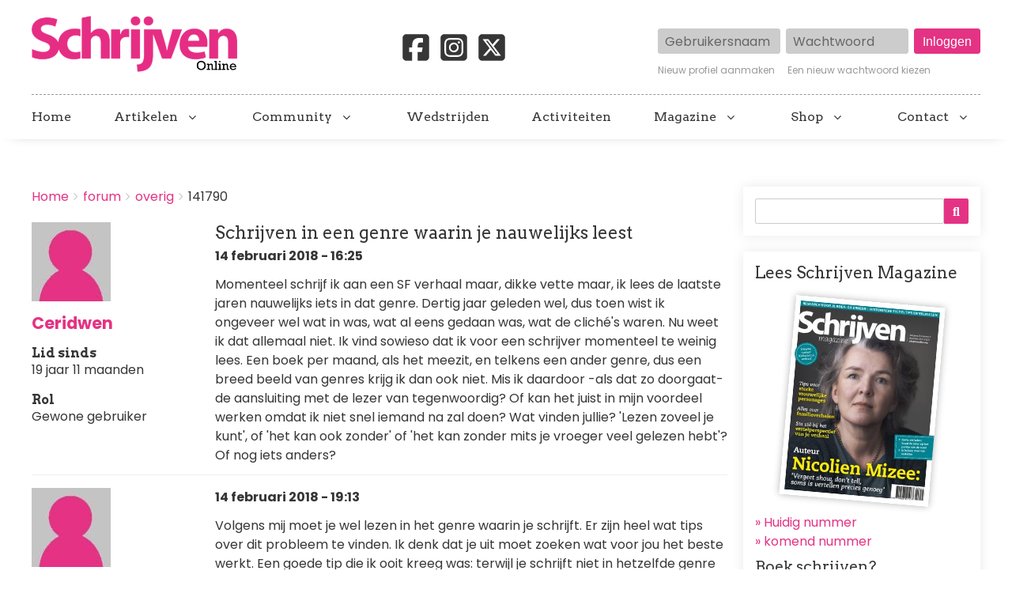

--- FILE ---
content_type: text/html; charset=UTF-8
request_url: https://schrijvenonline.org/comment/589386
body_size: 19249
content:
<!DOCTYPE html>
<html lang="nl" dir="ltr" prefix="og: https://ogp.me/ns#" class="no-js adaptivetheme">
  <head>
    <!-- Google Tag Manager -->
      <script>(function(w,d,s,l,i){w[l]=w[l]||[];w[l].push({'gtm.start':
      new Date().getTime(),event:'gtm.js'});var f=d.getElementsByTagName(s)[0],
      j=d.createElement(s),dl=l!='dataLayer'?'&l='+l:'';j.async=true;j.src=
      'https://www.googletagmanager.com/gtm.js?id='+i+dl;f.parentNode.insertBefore(j,f);
      })(window,document,'script','dataLayer','GTM-5P88HHH');</script>
    <!-- End Google Tag Manager -->
    <link rel="stylesheet" href="https://cdnjs.cloudflare.com/ajax/libs/font-awesome/6.7.2/css/brands.min.css" integrity="sha512-58P9Hy7II0YeXLv+iFiLCv1rtLW47xmiRpC1oFafeKNShp8V5bKV/ciVtYqbk2YfxXQMt58DjNfkXFOn62xE+g==" crossorigin="anonymous" referrerpolicy="no-referrer">
    
    <meta charset="utf-8" />
<noscript><style>form.antibot * :not(.antibot-message) { display: none !important; }</style>
</noscript><meta name="description" content="Momenteel schrijf ik aan een SF verhaal maar, dikke vette maar, ik lees de laatste jaren nauwelijks iets in dat genre." />
<meta name="abstract" content="Momenteel schrijf ik aan een SF verhaal maar, dikke vette maar, ik lees de laatste jaren nauwelijks iets in dat genre." />
<link rel="canonical" href="https://schrijvenonline.org/forum/het-schrijfproces/overig/141790" />
<meta property="og:site_name" content="Schrijven Online" />
<meta property="og:type" content="article" />
<meta property="og:url" content="https://schrijvenonline.org/forum/het-schrijfproces/overig/141790" />
<meta property="og:title" content="Schrijven in een genre waarin je nauwelijks leest" />
<meta property="og:description" content="Momenteel schrijf ik aan een SF verhaal maar, dikke vette maar, ik lees de laatste jaren nauwelijks iets in dat genre." />
<meta name="twitter:card" content="summary" />
<meta name="twitter:description" content="Momenteel schrijf ik aan een SF verhaal maar, dikke vette maar, ik lees de laatste jaren nauwelijks iets in dat genre." />
<meta name="twitter:creator" content="@schrijvenonline" />
<meta name="Generator" content="Drupal 9 (https://www.drupal.org)" />
<meta name="MobileOptimized" content="width" />
<meta name="HandheldFriendly" content="true" />
<meta name="viewport" content="width=device-width, initial-scale=1.0" />
<link rel="icon" href="/sites/schrijvenonline.org/files/favicon-so_0.png" type="image/png" />

    <title>Schrijven in een genre waarin je nauwelijks leest | Schrijven Online</title>
    <link rel="stylesheet" media="all" href="/sites/schrijvenonline.org/files/css/css_tNkaS4p64-V7jNpzNsixK7EmFKK_g8FLGr2Wt2hdoUs.css" />
<link rel="stylesheet" media="all" href="/sites/schrijvenonline.org/files/css/css_8b6lmBriTqSWxlnYQwtMZrHph1VeOgY2Qfavhor7X0w.css" />

    <script src="/core/assets/vendor/modernizr/modernizr.min.js?v=3.11.7"></script>
<script src="/core/misc/modernizr-additional-tests.js?v=3.11.7"></script>

  </head><body role="document" class="exclude-node-title layout-type--page-layout user-logged-out path-not-frontpage path-node path-forum-het-schrijfproces-overig-141790 path-query-page0 page-node-type--forum theme-name--schrijven-online">
    <!-- Google Tag Manager (noscript) -->
      <noscript><iframe src="https://www.googletagmanager.com/ns.html?id=GTM-5P88HHH" height="0" width="0" style="display:none;visibility:hidden"></iframe></noscript>
    <!-- End Google Tag Manager (noscript) -->
        <a href="#block-schrijven-online-content" class="visually-hidden focusable skip-link">Overslaan en naar de inhoud gaan</a>
    
      <div class="dialog-off-canvas-main-canvas" data-off-canvas-main-canvas>
    
<div class="page js-layout">
  <div data-at-row="header" class="l-header l-row">
  
  <header class="l-pr page__row pr-header" role="banner" id="masthead">
    <div class="l-rw regions container pr-header__rw arc--1 hr--1" data-at-regions="">
      <div  data-at-region="1" data-at-block-count="2" class="l-r region pr-header__header-first" id="rid-header-first"><div id="block-schrijven-online-branding" class="l-bl block block-branding block-config-provider--system block-plugin-id--system-branding-block has-logo" id="system-branding-block">
  <div class="block__inner block-branding__inner">

    <div class="block__content block-branding__content site-branding"><a href="/" title="Home" itemprop="url" rel="home" class="site-branding__logo-link"><img src="/sites/schrijvenonline.org/files/logo-so2_0.png" alt="Home" itemprop="logo" class="site-branding__logo-img" /></a></div></div>
</div>
<div id="block-socialmedia-2" class="l-bl block block-config-provider--block-content block-plugin-id--block-content-f7ac6c2b-bb78-43f7-a936-de25c64a16c2 block--type-basic block--view-mode-full"id="block-contentf7ac6c2b-bb78-43f7-a936-de25c64a16c2">
  <div class="block__inner">

    <div class="block__content"><div class="clearfix text-formatted field field-block-content--body field-formatter-text-default field-name-body field-type-text-with-summary field-label-hidden has-single"><div class="field__items"><div class="field__item"><a href="https://www.facebook.com/SchrijvenMagazine/" target="_blank"><svg xmlns="http://www.w3.org/2000/svg" viewBox="0 0 640 640"><path d="M160 96C124.7 96 96 124.7 96 160L96 480C96 515.3 124.7 544 160 544L258.2 544L258.2 398.2L205.4 398.2L205.4 320L258.2 320L258.2 286.3C258.2 199.2 297.6 158.8 383.2 158.8C399.4 158.8 427.4 162 438.9 165.2L438.9 236C432.9 235.4 422.4 235 409.3 235C367.3 235 351.1 250.9 351.1 292.2L351.1 320L434.7 320L420.3 398.2L351 398.2L351 544L480 544C515.3 544 544 515.3 544 480L544 160C544 124.7 515.3 96 480 96L160 96z"/></svg></a><a href="https://www.instagram.com/schrijvenmagazine/" target="_blank"><svg xmlns="http://www.w3.org/2000/svg" viewBox="0 0 640 640"><path d="M290.4 275.7C274 286 264.5 304.5 265.5 323.8C266.6 343.2 278.2 360.4 295.6 368.9C313.1 377.3 333.8 375.5 349.6 364.3C366 354 375.5 335.5 374.5 316.2C373.4 296.8 361.8 279.6 344.4 271.1C326.9 262.7 306.2 264.5 290.4 275.7zM432.7 207.3C427.5 202.1 421.2 198 414.3 195.3C396.2 188.2 356.7 188.5 331.2 188.8C327.1 188.8 323.3 188.9 320 188.9C316.7 188.9 312.8 188.9 308.6 188.8C283.1 188.5 243.8 188.1 225.7 195.3C218.8 198 212.6 202.1 207.3 207.3C202 212.5 198 218.8 195.3 225.7C188.2 243.8 188.6 283.4 188.8 308.9C188.8 313 188.9 316.8 188.9 320C188.9 323.2 188.9 327 188.8 331.1C188.6 356.6 188.2 396.2 195.3 414.3C198 421.2 202.1 427.4 207.3 432.7C212.5 438 218.8 442 225.7 444.7C243.8 451.8 283.3 451.5 308.8 451.2C312.9 451.2 316.7 451.1 320 451.1C323.3 451.1 327.2 451.1 331.4 451.2C356.9 451.5 396.2 451.9 414.3 444.7C421.2 442 427.4 437.9 432.7 432.7C438 427.5 442 421.2 444.7 414.3C451.9 396.3 451.5 356.9 451.2 331.3C451.2 327.1 451.1 323.2 451.1 319.9C451.1 316.6 451.1 312.8 451.2 308.5C451.5 283 451.9 243.6 444.7 225.5C442 218.6 437.9 212.4 432.7 207.1L432.7 207.3zM365.6 251.8C383.7 263.9 396.2 282.7 400.5 304C404.8 325.3 400.3 347.5 388.2 365.6C382.2 374.6 374.5 382.2 365.6 388.2C356.7 394.2 346.6 398.3 336 400.4C314.7 404.6 292.5 400.2 274.4 388.1C256.3 376 243.8 357.2 239.5 335.9C235.2 314.6 239.7 292.4 251.7 274.3C263.7 256.2 282.6 243.7 303.9 239.4C325.2 235.1 347.4 239.6 365.5 251.6L365.6 251.6zM394.8 250.5C391.7 248.4 389.2 245.4 387.7 241.9C386.2 238.4 385.9 234.6 386.6 230.8C387.3 227 389.2 223.7 391.8 221C394.4 218.3 397.9 216.5 401.6 215.8C405.3 215.1 409.2 215.4 412.7 216.9C416.2 218.4 419.2 220.8 421.3 223.9C423.4 227 424.5 230.7 424.5 234.5C424.5 237 424 239.5 423.1 241.8C422.2 244.1 420.7 246.2 419 248C417.3 249.8 415.1 251.2 412.8 252.2C410.5 253.2 408 253.7 405.5 253.7C401.7 253.7 398 252.6 394.9 250.5L394.8 250.5zM544 160C544 124.7 515.3 96 480 96L160 96C124.7 96 96 124.7 96 160L96 480C96 515.3 124.7 544 160 544L480 544C515.3 544 544 515.3 544 480L544 160zM453 453C434.3 471.7 411.6 477.6 386 478.9C359.6 480.4 280.4 480.4 254 478.9C228.4 477.6 205.7 471.7 187 453C168.3 434.3 162.4 411.6 161.2 386C159.7 359.6 159.7 280.4 161.2 254C162.5 228.4 168.3 205.7 187 187C205.7 168.3 228.5 162.4 254 161.2C280.4 159.7 359.6 159.7 386 161.2C411.6 162.5 434.3 168.3 453 187C471.7 205.7 477.6 228.4 478.8 254C480.3 280.3 480.3 359.4 478.8 385.9C477.5 411.5 471.7 434.2 453 452.9L453 453z"/></svg></a><a href="https://x.com/schrijvenonline" target="_blank"><svg xmlns="http://www.w3.org/2000/svg" viewBox="0 0 640 640"><path d="M160 96C124.7 96 96 124.7 96 160L96 480C96 515.3 124.7 544 160 544L480 544C515.3 544 544 515.3 544 480L544 160C544 124.7 515.3 96 480 96L160 96zM457.1 180L353.3 298.6L475.4 460L379.8 460L305 362.1L219.3 460L171.8 460L282.8 333.1L165.7 180L263.7 180L331.4 269.5L409.6 180L457.1 180zM419.3 431.6L249.4 206.9L221.1 206.9L392.9 431.6L419.3 431.6z"/></svg></a></div></div>
</div>
</div></div>
</div>
<div id="block-userlogin" class="l-bl block block-config-provider--user block-plugin-id--user-login-block"id="user-login-block">
  <div class="block__inner">

    <div class="block__content"><form class="user-login-form has-placeholders antibot" data-drupal-selector="user-login-form" data-action="/forum/het-schrijfproces/overig/141790?destination=/forum/het-schrijfproces/overig/141790%3Fpage%3D0" action="/antibot" method="post" id="user-login-form" accept-charset="UTF-8" role="form">
  <noscript>
  <div class="antibot-no-js antibot-message antibot-message-warning">JavaScript moet ingeschakeld zijn om dit formulier te kunnen gebruiken.</div>
</noscript>
<div class="js-form-item form-item js-form-type-textfield form-type-textfield js-form-item-name form-item-name form-no-label">
      <label for="edit-name" class="visually-hidden js-form-required form-required">Gebruikersnaam</label>
        <input autocorrect="none" autocapitalize="none" spellcheck="false" placeholder="Gebruikersnaam" data-drupal-selector="edit-name" type="text" id="edit-name" name="name" value="" size="15" maxlength="60" class="form-text required" required="required" aria-required="true" />

        </div>
<div class="js-form-item form-item js-form-type-password form-type-password js-form-item-pass form-item-pass form-no-label">
      <label for="edit-pass" class="visually-hidden js-form-required form-required">Wachtwoord</label>
        <input placeholder="Wachtwoord" data-drupal-selector="edit-pass" type="password" id="edit-pass" name="pass" size="15" maxlength="128" class="form-text required" required="required" aria-required="true" />

        </div>
<input autocomplete="off" data-drupal-selector="form-t5l6zmzilnu1jhyh1j5gjj18vrpebbr01lpyejiurpk" type="hidden" name="form_build_id" value="form-T5L6zmzIlnU1JHyh1J5gJj18vRpEbbR01lpyEjIUrpk" />
<input data-drupal-selector="edit-user-login-form" type="hidden" name="form_id" value="user_login_form" />
<input data-drupal-selector="edit-antibot-key" type="hidden" name="antibot_key" value="" />
<div data-drupal-selector="edit-actions" class="form-actions element-container-wrapper js-form-wrapper form-wrapper" id="edit-actions"><input data-drupal-selector="edit-submit" type="submit" id="edit-submit" name="op" value="Inloggen" class="button js-form-submit form-submit" />
</div>

</form>
<div class="item-list"><ul class="item-list__list"><li class="item-list__item"><a href="/user/register" title="Nieuwe gebruikersaccount aanmaken." class="create-account-link">Nieuw profiel aanmaken</a></li><li class="item-list__item"><a href="/user/password" title="Wachtwoord reset-instructies per e-mail versturen." class="request-password-link">Een nieuw wachtwoord kiezen</a></li></ul></div></div></div>
</div>
</div>
    </div>
  </header>
  
</div>
<div data-at-row="navbar" class="l-navbar l-row">
  
  <div class="l-pr page__row pr-navbar" id="navbar">
    <div class="l-rw regions container pr-navbar__rw arc--1 hr--1" data-at-regions="">
      <div  data-at-region="1" class="l-r region pr-navbar__navbar" id="rid-navbar"><svg style="display:none;">
    <symbol id="rm-toggle__icon--open" viewBox="0 0 1792 1792" preserveAspectRatio="xMinYMid meet">
    <path class="rm-toggle__icon__path" d="M1664 1344v128q0 26-19 45t-45 19h-1408q-26 0-45-19t-19-45v-128q0-26 19-45t45-19h1408q26 0 45 19t19 45zm0-512v128q0 26-19 45t-45 19h-1408q-26 0-45-19t-19-45v-128q0-26 19-45t45-19h1408q26 0 45 19t19 45zm0-512v128q0 26-19 45t-45 19h-1408q-26 0-45-19t-19-45v-128q0-26 19-45t45-19h1408q26 0 45 19t19 45z"/>
  </symbol>
    <symbol id="rm-toggle__icon--close" viewBox="0 0 1792 1792" preserveAspectRatio="xMinYMid meet">
    <path class="rm-toggle__icon__path" d="M1490 1322q0 40-28 68l-136 136q-28 28-68 28t-68-28l-294-294-294 294q-28 28-68 28t-68-28l-136-136q-28-28-28-68t28-68l294-294-294-294q-28-28-28-68t28-68l136-136q28-28 68-28t68 28l294 294 294-294q28-28 68-28t68 28l136 136q28 28 28 68t-28 68l-294 294 294 294q28 28 28 68z"/>
  </symbol>
</svg>
<nav role="navigation" aria-labelledby="block-schrijven-online-main-menu-menu" id="block-schrijven-online-main-menu" class="l-bl rm-block rm-config-provider--system rm-plugin-id--system-menu-block-main js-hide" id="system-menu-blockmain">
  <div class="rm-block__inner">
    <div class="rm-toggle">
      <button href="#rm-content" class="rm-toggle__link un-button" role='button' aria-controls="rm-content" aria-expanded="false">
                <svg class="rm-toggle__icon">
          <use id="rm-toggle__icon--use" xlink:href="#rm-toggle__icon--open"></use>
        </svg>
                <span class="rm-toggle__label" id="block-schrijven-online-main-menu-menu">Hoofdmenu</span>
      </button>
    </div><div class="rm-block__content" id="rm-content">
        <span id="rm-accordion-trigger" class="hidden">
            <button class="rm-accordion-trigger un-button" role='button' aria-controls="child-menu" aria-expanded="false">
              <svg class="rm-accordion-trigger__icon" viewBox="0 0 1792 1792" preserveAspectRatio="xMinYMid meet"><path d="M1600 736v192q0 40-28 68t-68 28h-416v416q0 40-28 68t-68 28h-192q-40 0-68-28t-28-68v-416h-416q-40 0-68-28t-28-68v-192q0-40 28-68t68-28h416v-416q0-40 28-68t68-28h192q40 0 68 28t28 68v416h416q40 0 68 28t28 68z"/></svg>
                            <span class="visually-hidden">Toggle sub-menu</span>
            </button>
          </span>
    <ul class="menu odd menu-level-1 menu-name--main">      
                          
      
            <li class="menu__item menu__item-title--home" id="menu-name--main__home">

        <span class="menu__link--wrapper">
          <a href="/" class="menu__link" data-drupal-link-system-path="&lt;front&gt;">Home</a>
        </span>

        
      </li>                    
                          
      
            <li class="menu__item is-parent menu__item--expanded menu__item--no-link menu__item-title--artikelen" id="menu-name--main__artikelen">

        <span class="menu__link--wrapper is-parent__wrapper">
          <span class="menu__link">Artikelen</span>
        </span>

                  
    <ul      class="menu is-child even menu-level-2">      
                          
      
            <li class="menu__item menu__item-title--nieuws" id="menu-name--main__nieuws">

        <span class="menu__link--wrapper">
          <a href="/nieuws" class="menu__link" data-drupal-link-system-path="nieuws">Nieuws</a>
        </span>

        
      </li>      
                          
      
            <li class="menu__item menu__item-title--tips" id="menu-name--main__tips">

        <span class="menu__link--wrapper">
          <a href="/tips" class="menu__link" data-drupal-link-system-path="tips">Tips</a>
        </span>

        
      </li>      
                          
      
            <li class="menu__item menu__item-title--blogs" id="menu-name--main__blogs">

        <span class="menu__link--wrapper">
          <a href="/blogs" class="menu__link" data-drupal-link-system-path="blogs">Blogs</a>
        </span>

        
      </li>      
                          
      
            <li class="menu__item menu__item-title--online-magazines" id="menu-name--main__online-magazines">

        <span class="menu__link--wrapper">
          <a href="/online-magazines" title="Wil je de volgende stap zetten in je schrijfavontuur?" class="menu__link" data-drupal-link-system-path="node/153601">Online magazines</a>
        </span>

        
      </li>      
            
      
            <li class="menu__item menu__item-title--schrijven-deelt" id="menu-name--main__schrijven-deelt">

        <span class="menu__link--wrapper">
          <a href="https://schrijvenonline.org/schrijven-deelt" class="menu__link">Schrijven deelt</a>
        </span>

        
      </li></ul>
  
        
      </li>                    
                          
      
            <li class="menu__item is-parent menu__item--expanded menu__item--no-link menu__item-title--community" id="menu-name--main__community">

        <span class="menu__link--wrapper is-parent__wrapper">
          <span title="Doe mee met onze schrijfcommunity" class="menu__link">Community</span>
        </span>

                  
    <ul      class="menu is-child even menu-level-2">      
                          
      
            <li class="menu__item menu__item-title--forum" id="menu-name--main__forum">

        <span class="menu__link--wrapper">
          <a href="/forum" class="menu__link" data-drupal-link-system-path="forum">Forum</a>
        </span>

        
      </li>      
                          
      
            <li class="menu__item menu__item-title--proeflezen" id="menu-name--main__proeflezen">

        <span class="menu__link--wrapper">
          <a href="/proeflezen" class="menu__link" data-drupal-link-system-path="proeflezen">Proeflezen</a>
        </span>

        
      </li>      
                          
      
            <li class="menu__item menu__item-title--boekpresentaties" id="menu-name--main__boekpresentaties">

        <span class="menu__link--wrapper">
          <a href="/boekpresentaties" class="menu__link" data-drupal-link-system-path="boekpresentaties">Boekpresentaties</a>
        </span>

        
      </li>      
                          
      
            <li class="menu__item menu__item-title--alice" id="menu-name--main__alice">

        <span class="menu__link--wrapper">
          <a href="/alice" title="Stuur je werk in voor Alice" class="menu__link" data-drupal-link-system-path="node/131398">Alice</a>
        </span>

        
      </li></ul>
  
        
      </li>      
                          
      
            <li class="menu__item menu__item-title--wedstrijden" id="menu-name--main__wedstrijden">

        <span class="menu__link--wrapper">
          <a href="/wedstrijden" title="Een overzicht van schrijfwedstrijden" class="menu__link" data-drupal-link-system-path="wedstrijden">Wedstrijden</a>
        </span>

        
      </li>      
                          
      
            <li class="menu__item menu__item-title--activiteiten" id="menu-name--main__activiteiten">

        <span class="menu__link--wrapper">
          <a href="/activiteiten" title="Een overzicht van schrijfactiviteiten" class="menu__link" data-drupal-link-system-path="activiteiten">Activiteiten</a>
        </span>

        
      </li>                    
            
      
            <li class="menu__item is-parent menu__item--expanded menu__item-title--magazine" id="menu-name--main__magazine">

        <span class="menu__link--wrapper is-parent__wrapper">
          <a href="https://abonnement.schrijvenonline.org/?utm_source=Site&amp;utm_medium=Menu&amp;utm_campaign=SOMENU" title="Alles over Schrijven Magazine" class="menu__link">Magazine</a>
        </span>

                  
    <ul      class="menu is-child even menu-level-2">      
            
      
            <li class="menu__item menu__item-title--schrijven-magazine" id="menu-name--main__schrijven-magazine">

        <span class="menu__link--wrapper">
          <a href="https://abonnement.schrijvenonline.org/?utm_source=Site&amp;utm_medium=Menu&amp;utm_campaign=SOMENU" title="Neem een abonnement op Schrijven Magazine" class="menu__link">Schrijven Magazine</a>
        </span>

        
      </li>      
                          
      
            <li class="menu__item menu__item-title--schrijven-magazine-plus" id="menu-name--main__schrijven-magazine-plus">

        <span class="menu__link--wrapper">
          <a href="/plus" class="menu__link" data-drupal-link-system-path="node/124541">Schrijven Magazine Plus</a>
        </span>

        
      </li>      
                          
      
            <li class="menu__item menu__item-title--lees-onze-gratis-magazines" id="menu-name--main__lees-onze-gratis-magazines">

        <span class="menu__link--wrapper">
          <a href="/lees-onze-gratis-magazines" class="menu__link" data-drupal-link-system-path="node/148534">Lees onze gratis magazines</a>
        </span>

        
      </li>      
                          
      
            <li class="menu__item menu__item-title--losse-nummers" id="menu-name--main__losse-nummers">

        <span class="menu__link--wrapper">
          <a href="/magazine/losse-nummers" title="Bestel eerder verschenen nummer van het magazine" class="menu__link" data-drupal-link-system-path="node/147479">Losse nummers</a>
        </span>

        
      </li></ul>
  
        
      </li>                    
                          
      
            <li class="menu__item is-parent menu__item--expanded menu__item--no-link menu__item-title--shop" id="menu-name--main__shop">

        <span class="menu__link--wrapper is-parent__wrapper">
          <span class="menu__link">Shop</span>
        </span>

                  
    <ul      class="menu is-child even menu-level-2">      
            
      
            <li class="menu__item menu__item-title--schrijfcursussen" id="menu-name--main__schrijfcursussen">

        <span class="menu__link--wrapper">
          <a href="https://schrijfcursussen.nu" title="Volg een schrijfcursus" class="menu__link">Schrijfcursussen</a>
        </span>

        
      </li>      
            
      
            <li class="menu__item menu__item-title--manuscriptanalyse" id="menu-name--main__manuscriptanalyse">

        <span class="menu__link--wrapper">
          <a href="https://schrijfcursussen.nu/product/manuscriptanalyse/" title="Check je verhaal" class="menu__link">Manuscriptanalyse</a>
        </span>

        
      </li>      
            
      
            <li class="menu__item menu__item-title--schrijfboeken" id="menu-name--main__schrijfboeken">

        <span class="menu__link--wrapper">
          <a href="https://schrijfcursussen.nu/product-categorie/schrijfboeken/" title="Alles wat een schrijver moet weten!" class="menu__link">Schrijfboeken</a>
        </span>

        
      </li></ul>
  
        
      </li>                    
                          
      
            <li class="menu__item is-parent menu__item--expanded menu__item-title--contact" id="menu-name--main__contact">

        <span class="menu__link--wrapper is-parent__wrapper">
          <a href="/contact" title="Neem contact op" class="menu__link" data-drupal-link-system-path="node/147014">Contact</a>
        </span>

                  
    <ul      class="menu is-child even menu-level-2">      
                          
      
            <li class="menu__item menu__item-title--adverteren" id="menu-name--main__adverteren">

        <span class="menu__link--wrapper">
          <a href="/adverteren" class="menu__link" data-drupal-link-system-path="node/2096">Adverteren</a>
        </span>

        
      </li>      
                          
      
            <li class="menu__item menu__item-title--gastauteur-worden" id="menu-name--main__gastauteur-worden">

        <span class="menu__link--wrapper">
          <a href="/gastauteur-worden" class="menu__link" data-drupal-link-system-path="node/142716">Gastauteur worden</a>
        </span>

        
      </li>      
                          
      
            <li class="menu__item menu__item-title--stage-lopen" id="menu-name--main__stage-lopen">

        <span class="menu__link--wrapper">
          <a href="/nieuws/5-redenen-om-stage-te-komen-lopen-bij-schrijven-online" title="5 redenen om stage te komen lopen bij Schrijven Online" class="menu__link" data-drupal-link-system-path="node/142201">Stage lopen</a>
        </span>

        
      </li></ul>
  
        
      </li></ul>
  

</div></div>
</nav>
</div>
    </div>
  </div>
  
</div>
<div data-at-row="highlighted" class="l-highlighted l-row">
  
  <div class="l-pr page__row pr-highlighted" id="highlighted">
    <div class="l-rw regions container pr-highlighted__rw arc--1 hr--1" data-at-regions="">
      <div  data-at-region="1" data-at-block-count="1" class="l-r region pr-highlighted__highlighted" id="rid-highlighted"><div id="block-schrijvenleaderboard" class="l-bl block block-config-provider--block-content block-plugin-id--block-content-b95e3798-c2e1-4d90-a00d-efab049574eb block--type-basic block--view-mode-full"id="block-contentb95e3798-c2e1-4d90-a00d-efab049574eb">
  <div class="block__inner">

    <div class="block__content"><div class="clearfix text-formatted field field-block-content--body field-formatter-text-default field-name-body field-type-text-with-summary field-label-hidden has-single"><div class="field__items"><div class="field__item"><ins data-revive-zoneid="119" data-revive-block="1" data-revive-id="6140c8669d19a2cc462db2febcf8950c"></ins></div></div>
</div>
</div></div>
</div>
<div class="l-bl block--messages" id="system-messages-block" data-drupal-messages><div data-drupal-messages-fallback class="hidden"></div></div></div>
    </div>
  </div>
  
</div>
<div data-at-row="main" class="l-main l-row">
  
  <div class="l-pr page__row pr-main regions-multiple" id="main-content">
    <div class="l-rw regions container pr-main__rw arc--2 hr--1-3" data-at-regions="">
      <div  data-at-region="1" data-at-block-count="4" class="l-r region pr-main__content" id="rid-content"><div role="navigation" aria-labelledby="block-schrijven-online-breadcrumbs-menu" id="block-schrijven-online-breadcrumbs" class="l-bl block block-breadcrumbs block-config-provider--system block-plugin-id--system-breadcrumb-block" id="system-breadcrumb-block">
  <div class="block__inner">

    
    <h2 class="visually-hidden block__title block-breadcrumbs__title" id="block-schrijven-online-breadcrumbs-menu"><span>Breadcrumbs</span></h2>
    
      <div class="breadcrumb">
    <nav class="is-responsive is-horizontal" data-at-responsive-list>
      <div class="is-responsive__list">
        <h3 class="visually-hidden breadcrumb__title">You are here:</h3>
        <ol class="breadcrumb__list"><li class="breadcrumb__list-item is-responsive__item"><a href="/" class="breadcrumb__link">Home</a></li><li class="breadcrumb__list-item is-responsive__item"><a href="/forum" class="breadcrumb__link">forum</a></li><li class="breadcrumb__list-item is-responsive__item"><a href="/forum/het-schrijfproces/overig" class="breadcrumb__link">overig</a></li><li class="breadcrumb__list-item is-responsive__item"><span class="breadcrumb__link">141790</span></li></ol>
      </div>
    </nav>
  </div></div>
</div>
<main id="block-schrijven-online-content" class="l-bl block block-main-content" role="main" id="system-main-block">
  
  <article data-history-node-id="141790" role="article" class="node node--id-141790 node--type-forum node--view-mode-full">
  <div class="node__container">

    <header class="node__header">
      
      
            

          </header>

    <div class="node__content">
      <span class="field field-name-uid field-formatter-entity-reference-entity-view field-type-entity-reference field-label-hidden">  <div class="user user--view-mode-compact user--type-user user--id-378 atl atl--layout-onecol layout layout--onecol">
    <div  class="layout__region layout__region--content">
      <div class="field field-user--user-picture field-formatter-image field-name-user-picture field-type-image field-label-hidden has-single"><figure class="field-type-image__figure image-count-1"><div class="field-type-image__item">
        <a href="/gebruiker/ceridwen"><img loading="lazy" src="/sites/schrijvenonline.org/files/styles/thumbnail/public/default_images/no-profile.jpg?itok=D0VpG7P5" width="100" height="100" alt="Geen afbeelding" class="image-style-thumbnail" />

</a></div>
    </figure></div>
<div class="field field-user--username field-formatter-ds-field field-name-username field-type-ds field-label-hidden has-single"><div class="field__items"><div class="field__item"><span class="username">
  <a href="/gebruiker/ceridwen" hreflang="nl">Ceridwen</a>
</span>
</div></div>
</div>
<div class="js-form-item form-item js-form-type-item form-type-item js-form-item- form-item- form-no-label">
        <h4 class="label">Lid sinds</h4> 19 jaar 11 maanden
        </div>
<div class="item-list"><h3 class="item-list__title">Rol</h3><ul class="item-list__list"><li class="item-list__item">Gewone gebruiker</li></ul></div>
    </div>
  </div>

</span>
<span class="field field-name-title field-formatter-title field-type-string field-label-hidden"><h1>Schrijven in een genre waarin je nauwelijks leest </h1></span>
<span class="field field-name-created field-formatter-timestamp field-type-created field-label-hidden">14 februari 2018 - 16:25</span>
<div class="clearfix text-formatted field field-node--body field-formatter-text-default field-name-body field-type-text-with-summary field-label-hidden has-single"><div class="field__items"><div class="field__item">Momenteel schrijf ik aan een SF verhaal maar, dikke vette maar, ik lees de laatste jaren nauwelijks iets in dat genre. Dertig jaar geleden wel, dus toen wist ik ongeveer wel wat in was, wat al eens gedaan was, wat de cliché's waren. 

Nu weet ik dat allemaal niet. 

Ik vind sowieso dat ik voor een schrijver momenteel te weinig lees. Een boek per maand, als het meezit, en telkens een ander genre, dus een breed beeld van genres krijg ik dan ook niet. 

Mis ik daardoor -als dat zo doorgaat- de aansluiting met de lezer van tegenwoordig?
Of kan het juist in mijn voordeel werken omdat ik niet snel iemand na zal doen? 

Wat vinden jullie? 'Lezen zoveel je kunt', of 'het kan ook zonder' of 'het kan zonder mits je vroeger veel gelezen hebt'? Of nog iets anders?</div></div>
</div>

    </div>
  </div>

  <section class="field field-node--comment-forum field-formatter-comment-default field-name-comment-forum field-type-comment field-label-hidden comment-bundle-comment-forum comment-wrapper">
  <a name="comments"></a><article role="article" data-comment-user-id="24981" id="comment-589323" class="comment js-comment comment--type-comment-forum comment--view-mode-default has-title clearfix">
  <div class="comment__container"><h3 class="comment__title h4">
        <a href="/comment/589323#comment-589323" class="permalink" rel="bookmark" hreflang="nl">Volgens mij moet je wel lezen</a>        <mark class="comment__new marker marker--success hidden" data-comment-timestamp=""></mark>
      </h3>
      <div class="comment__meta">
      
      <div class="comment__submitted">
        <span class="comment__author"></span>
        <span class="comment__pubdate"></span>
      </div>
    </div>

    <div class="comment__content">
      <span class="field field-name-uid field-formatter-entity-reference-entity-view field-type-entity-reference field-label-hidden">  <div class="user user--view-mode-compact user--type-user user--id-24981 atl atl--layout-onecol layout layout--onecol">
    <div  class="layout__region layout__region--content">
      <div class="field field-user--user-picture field-formatter-image field-name-user-picture field-type-image field-label-hidden has-single"><figure class="field-type-image__figure image-count-1"><div class="field-type-image__item">
        <a href="/gebruiker/ive"><img loading="lazy" src="/sites/schrijvenonline.org/files/styles/thumbnail/public/default_images/no-profile.jpg?itok=D0VpG7P5" width="100" height="100" alt="Geen afbeelding" class="image-style-thumbnail" />

</a></div>
    </figure></div>
<div class="field field-user--username field-formatter-ds-field field-name-username field-type-ds field-label-hidden has-single"><div class="field__items"><div class="field__item"><span class="username">
  <a href="/gebruiker/ive" hreflang="nl">I.v.E</a>
</span>
</div></div>
</div>
<div class="js-form-item form-item js-form-type-item form-type-item js-form-item- form-item- form-no-label">
        <h4 class="label">Lid sinds</h4> 9 jaar 9 maanden
        </div>
<div class="item-list"><h3 class="item-list__title">Rol</h3><ul class="item-list__list"><li class="item-list__item">Gewone gebruiker</li></ul></div>
    </div>
  </div>

</span>
<span class="field field-name-created field-formatter-timestamp field-type-created field-label-hidden">14 februari 2018 - 19:13</span>
<div class="clearfix text-formatted field field-comment--comment-body field-formatter-text-default field-name-comment-body field-type-text-long field-label-hidden has-single"><div class="field__items"><div class="field__item">Volgens mij moet je wel lezen in het  genre waarin je schrijft. Er zijn heel wat tips over dit probleem te vinden. Ik denk dat je uit moet zoeken wat voor jou het beste werkt. Een goede tip die ik ooit kreeg was: terwijl je schrijft niet in hetzelfde genre lezen en van tijd tot tijd even je schrijfwerk aan de kant leggen. In die tijd zoveel mogelijk lezen in het  genre waarin je wil schrijven.</div></div>
</div>
<div class="comment__links"><ul class="links inline"><li class="comment-forbidden"><span class="comment-forbidden__link-wrapper"><a href="/user/login?destination=/forum/het-schrijfproces/overig/141790%23comment-form">Login</a> of <a href="/user/register?destination=/forum/het-schrijfproces/overig/141790%23comment-form">registreer</a> om te reageren</span></li></ul></div></div>

  </div>
</article>
<article role="article" data-comment-user-id="25570" id="comment-589326" class="comment js-comment comment--type-comment-forum comment--view-mode-default has-title clearfix">
  <div class="comment__container"><h3 class="comment__title h4">
        <a href="/comment/589326#comment-589326" class="permalink" rel="bookmark" hreflang="nl">Ik lees momenteel nooit, en</a>        <mark class="comment__new marker marker--success hidden" data-comment-timestamp=""></mark>
      </h3>
      <div class="comment__meta">
      
      <div class="comment__submitted">
        <span class="comment__author"></span>
        <span class="comment__pubdate"></span>
      </div>
    </div>

    <div class="comment__content">
      <span class="field field-name-uid field-formatter-entity-reference-entity-view field-type-entity-reference field-label-hidden">  <div class="user user--view-mode-compact user--type-user user--id-25570 atl atl--layout-onecol layout layout--onecol">
    <div  class="layout__region layout__region--content">
      <div class="field field-user--user-picture field-formatter-image field-name-user-picture field-type-image field-label-hidden has-single"><figure class="field-type-image__figure image-count-1"><div class="field-type-image__item">
        <a href="/gebruiker/henkie"><img loading="lazy" src="/sites/schrijvenonline.org/files/styles/thumbnail/public/default_images/no-profile.jpg?itok=D0VpG7P5" width="100" height="100" alt="Geen afbeelding" class="image-style-thumbnail" />

</a></div>
    </figure></div>
<div class="field field-user--username field-formatter-ds-field field-name-username field-type-ds field-label-hidden has-single"><div class="field__items"><div class="field__item"><span class="username">
  <a href="/gebruiker/henkie" hreflang="nl">Henkie</a>
</span>
</div></div>
</div>
<div class="js-form-item form-item js-form-type-item form-type-item js-form-item- form-item- form-no-label">
        <h4 class="label">Lid sinds</h4> 9 jaar 5 maanden
        </div>
<div class="item-list"><h3 class="item-list__title">Rol</h3><ul class="item-list__list"><li class="item-list__item">Gewone gebruiker</li></ul></div>
    </div>
  </div>

</span>
<span class="field field-name-created field-formatter-timestamp field-type-created field-label-hidden">14 februari 2018 - 19:46</span>
<div class="clearfix text-formatted field field-comment--comment-body field-formatter-text-default field-name-comment-body field-type-text-long field-label-hidden has-single"><div class="field__items"><div class="field__item">Ik lees momenteel nooit, en kijk ook geen films of televisie; heb eigenlijk niets met verhalen te maken. Ik verzin ze alleen zelf. Toen ik jonger was las ik wel heel veel, waar ik een redelijke woordenschat aan over heb gehouden. Maar ja, klein ben je maar één keer.
Volgens mij kun je prima schrijven als je niet leest, ook als je in een specifiek genre schrijft. Het gaat er uiteindelijk om dat je boodschap overkomt - tenminste, daarvoor schrijf ik - en dat is niet zo genregebonden. Als je opschrijft wat je denkt, voelt en ziet kan het niet fout gaan.
Alleen die clichés lijken mij lastig. Vooral in een genre als science-fiction dat ongetwijfeld bol staat van de clichés. De enige manier om ze te onderscheppen is inderdaad bestaande werken lezen of kijken. Misschien is het een idee om de bekendste sci-fi-verhalen te bestuderen? Clichés komen geloof ik altijd voort uit succesvolle en invloedrijke werken (en dan heb ik het niet over stijlclichés... of wel, wie weet).
De bekenste science-fictionverhalen die ik zo kan bedenken zijn Star Wars en Hunger Games. Of is die laatste meer fantasy? Ik weet dat allebei zich afspelen in de toekomst.
Ja, wat maakt een verhaal eigenlijk science-fiction? Onmogelijke technologie?
Je kunt het ook zo bekijken: als je schrijft in een genre dat je niet leest, wordt je verhaal in ieder geval bijzonder, domweg doordat je het genre niet kent. Dat is best positief, toch?</div></div>
</div>
<div class="comment__links"><ul class="links inline"><li class="comment-forbidden"><span class="comment-forbidden__link-wrapper"><a href="/user/login?destination=/forum/het-schrijfproces/overig/141790%23comment-form">Login</a> of <a href="/user/register?destination=/forum/het-schrijfproces/overig/141790%23comment-form">registreer</a> om te reageren</span></li></ul></div></div>

  </div>
</article>
<article role="article" data-comment-user-id="30261" id="comment-589327" class="comment js-comment comment--type-comment-forum comment--view-mode-default has-title clearfix">
  <div class="comment__container"><h3 class="comment__title h4">
        <a href="/comment/589327#comment-589327" class="permalink" rel="bookmark" hreflang="nl">Ik ben het met Henkie eens!</a>        <mark class="comment__new marker marker--success hidden" data-comment-timestamp=""></mark>
      </h3>
      <div class="comment__meta">
      
      <div class="comment__submitted">
        <span class="comment__author"></span>
        <span class="comment__pubdate"></span>
      </div>
    </div>

    <div class="comment__content">
      <span class="field field-name-uid field-formatter-entity-reference-entity-view field-type-entity-reference field-label-hidden">  <div class="user user--view-mode-compact user--type-user user--id-30261 atl atl--layout-onecol layout layout--onecol">
    <div  class="layout__region layout__region--content">
      <div class="field field-user--user-picture field-formatter-image field-name-user-picture field-type-image field-label-hidden has-single"><figure class="field-type-image__figure image-count-1"><div class="field-type-image__item">
        <a href="/gebruiker/fvanotheneoutlookcom"><img loading="lazy" src="/sites/schrijvenonline.org/files/styles/thumbnail/public/default_images/no-profile.jpg?itok=D0VpG7P5" width="100" height="100" alt="Geen afbeelding" class="image-style-thumbnail" />

</a></div>
    </figure></div>
<div class="field field-user--username field-formatter-ds-field field-name-username field-type-ds field-label-hidden has-single"><div class="field__items"><div class="field__item"><span class="username">
  <a href="/gebruiker/fvanotheneoutlookcom" hreflang="nl">fvanothene@outlook.com</a>
</span>
</div></div>
</div>
<div class="js-form-item form-item js-form-type-item form-type-item js-form-item- form-item- form-no-label">
        <h4 class="label">Lid sinds</h4> 8 jaar
        </div>
<div class="item-list"><h3 class="item-list__title">Rol</h3><ul class="item-list__list"><li class="item-list__item">Gewone gebruiker</li></ul></div>
    </div>
  </div>

</span>
<span class="field field-name-created field-formatter-timestamp field-type-created field-label-hidden">14 februari 2018 - 20:27</span>
<div class="clearfix text-formatted field field-comment--comment-body field-formatter-text-default field-name-comment-body field-type-text-long field-label-hidden has-single"><div class="field__items"><div class="field__item">Ik ben het met Henkie eens!</div></div>
</div>
<div class="comment__links"><ul class="links inline"><li class="comment-forbidden"><span class="comment-forbidden__link-wrapper"><a href="/user/login?destination=/forum/het-schrijfproces/overig/141790%23comment-form">Login</a> of <a href="/user/register?destination=/forum/het-schrijfproces/overig/141790%23comment-form">registreer</a> om te reageren</span></li></ul></div></div>

  </div>
</article>
<article role="article" data-comment-user-id="11119" id="comment-589335" class="comment js-comment comment--type-comment-forum comment--view-mode-default has-title clearfix">
  <div class="comment__container"><h3 class="comment__title h4">
        <a href="/comment/589335#comment-589335" class="permalink" rel="bookmark" hreflang="nl">Gewoon doen. Niks mis met</a>        <mark class="comment__new marker marker--success hidden" data-comment-timestamp=""></mark>
      </h3>
      <div class="comment__meta">
      
      <div class="comment__submitted">
        <span class="comment__author"></span>
        <span class="comment__pubdate"></span>
      </div>
    </div>

    <div class="comment__content">
      <span class="field field-name-uid field-formatter-entity-reference-entity-view field-type-entity-reference field-label-hidden">  <div class="user user--view-mode-compact user--type-user user--id-11119 atl atl--layout-onecol layout layout--onecol">
    <div  class="layout__region layout__region--content">
      <div class="field field-user--user-picture field-formatter-image field-name-user-picture field-type-image field-label-hidden has-single"><figure class="field-type-image__figure image-count-1"><div class="field-type-image__item">
        <a href="/gebruiker/silver"><img loading="lazy" src="/sites/schrijvenonline.org/files/styles/thumbnail/public/pictures/Witch%2013.jpg?itok=sxfFF4_0" width="100" height="100" alt="Profile picture for user Silver" class="image-style-thumbnail" />

</a></div>
    </figure></div>
<div class="field field-user--username field-formatter-ds-field field-name-username field-type-ds field-label-hidden has-single"><div class="field__items"><div class="field__item"><span class="username">
  <a href="/gebruiker/silver" hreflang="nl">Silver</a>
</span>
</div></div>
</div>
<div class="js-form-item form-item js-form-type-item form-type-item js-form-item- form-item- form-no-label">
        <h4 class="label">Lid sinds</h4> 15 jaar 2 maanden
        </div>
<div class="item-list"><h3 class="item-list__title">Rol</h3><ul class="item-list__list"><li class="item-list__item">Gewone gebruiker</li></ul></div>
    </div>
  </div>

</span>
<span class="field field-name-created field-formatter-timestamp field-type-created field-label-hidden">14 februari 2018 - 21:03</span>
<div class="clearfix text-formatted field field-comment--comment-body field-formatter-text-default field-name-comment-body field-type-text-long field-label-hidden has-single"><div class="field__items"><div class="field__item">Gewoon doen. Niks mis met old-school science fiction als inspiratiebron, toch? Of het een goed verhaal wordt hangt af van wat je ermee doet, maar dat weet je pas wanneer je het verhaal schrijft :)</div></div>
</div>
<div class="comment__links"><ul class="links inline"><li class="comment-forbidden"><span class="comment-forbidden__link-wrapper"><a href="/user/login?destination=/forum/het-schrijfproces/overig/141790%23comment-form">Login</a> of <a href="/user/register?destination=/forum/het-schrijfproces/overig/141790%23comment-form">registreer</a> om te reageren</span></li></ul></div></div>

  </div>
</article>
<article role="article" data-comment-user-id="15605" id="comment-589340" class="comment js-comment comment--type-comment-forum comment--view-mode-default has-title clearfix">
  <div class="comment__container"><h3 class="comment__title h4">
        <a href="/comment/589340#comment-589340" class="permalink" rel="bookmark" hreflang="nl">Ik ben het niet met Henkie</a>        <mark class="comment__new marker marker--success hidden" data-comment-timestamp=""></mark>
      </h3>
      <div class="comment__meta">
      
      <div class="comment__submitted">
        <span class="comment__author"></span>
        <span class="comment__pubdate"></span>
      </div>
    </div>

    <div class="comment__content">
      <span class="field field-name-uid field-formatter-entity-reference-entity-view field-type-entity-reference field-label-hidden">  <div class="user user--view-mode-compact user--type-user user--id-15605 atl atl--layout-onecol layout layout--onecol">
    <div  class="layout__region layout__region--content">
      <div class="field field-user--user-picture field-formatter-image field-name-user-picture field-type-image field-label-hidden has-single"><figure class="field-type-image__figure image-count-1"><div class="field-type-image__item">
        <a href="/gebruiker/yrret"><img loading="lazy" src="/sites/schrijvenonline.org/files/styles/thumbnail/public/pictures/SOL.JPG?itok=po74cB_w" width="100" height="100" alt="Profile picture for user Yrret" class="image-style-thumbnail" />

</a></div>
    </figure></div>
<div class="field field-user--username field-formatter-ds-field field-name-username field-type-ds field-label-hidden has-single"><div class="field__items"><div class="field__item"><span class="username">
  <a href="/gebruiker/yrret" hreflang="nl">Yrret</a>
</span>
</div></div>
</div>
<div class="js-form-item form-item js-form-type-item form-type-item js-form-item- form-item- form-no-label">
        <h4 class="label">Lid sinds</h4> 13 jaar 6 maanden
        </div>
<div class="item-list"><h3 class="item-list__title">Rol</h3><ul class="item-list__list"><li class="item-list__item">Gewone gebruiker</li></ul></div>
    </div>
  </div>

</span>
<span class="field field-name-created field-formatter-timestamp field-type-created field-label-hidden">14 februari 2018 - 22:44</span>
<div class="clearfix text-formatted field field-comment--comment-body field-formatter-text-default field-name-comment-body field-type-text-long field-label-hidden has-single"><div class="field__items"><div class="field__item">Ik ben het niet met Henkie eens .</div></div>
</div>
<div class="comment__links"><ul class="links inline"><li class="comment-forbidden"><span class="comment-forbidden__link-wrapper"><a href="/user/login?destination=/forum/het-schrijfproces/overig/141790%23comment-form">Login</a> of <a href="/user/register?destination=/forum/het-schrijfproces/overig/141790%23comment-form">registreer</a> om te reageren</span></li></ul></div></div>

  </div>
</article>
<article role="article" data-comment-user-id="17427" id="comment-589341" class="comment js-comment comment--type-comment-forum comment--view-mode-default has-title clearfix">
  <div class="comment__container"><h3 class="comment__title h4">
        <a href="/comment/589341#comment-589341" class="permalink" rel="bookmark" hreflang="nl">Ceridwen,
&#039;Wat vinden jullie?</a>        <mark class="comment__new marker marker--success hidden" data-comment-timestamp=""></mark>
      </h3>
      <div class="comment__meta">
      
      <div class="comment__submitted">
        <span class="comment__author"></span>
        <span class="comment__pubdate"></span>
      </div>
    </div>

    <div class="comment__content">
      <span class="field field-name-uid field-formatter-entity-reference-entity-view field-type-entity-reference field-label-hidden">  <div class="user user--view-mode-compact user--type-user user--id-17427 atl atl--layout-onecol layout layout--onecol">
    <div  class="layout__region layout__region--content">
      <div class="field field-user--user-picture field-formatter-image field-name-user-picture field-type-image field-label-hidden has-single"><figure class="field-type-image__figure image-count-1"><div class="field-type-image__item">
        <a href="/gebruiker/janpmeijers"><img loading="lazy" src="/sites/schrijvenonline.org/files/styles/thumbnail/public/pictures/Jan%20P.%20Meijers%20-%20klein-%20Roxanne%20Silva%20Fotografie-023.jpg?itok=UvQs__XK" width="100" height="100" alt="Profile picture for user janpmeijers" class="image-style-thumbnail" />

</a></div>
    </figure></div>
<div class="field field-user--username field-formatter-ds-field field-name-username field-type-ds field-label-hidden has-single"><div class="field__items"><div class="field__item"><span class="username">
  <a href="/gebruiker/janpmeijers" hreflang="nl">janpmeijers</a>
</span>
</div></div>
</div>
<div class="js-form-item form-item js-form-type-item form-type-item js-form-item- form-item- form-no-label">
        <h4 class="label">Lid sinds</h4> 12 jaar 10 maanden
        </div>
<div class="item-list"><h3 class="item-list__title">Rol</h3><ul class="item-list__list"><li class="item-list__item">Gewone gebruiker</li></ul></div>
    </div>
  </div>

</span>
<span class="field field-name-created field-formatter-timestamp field-type-created field-label-hidden">14 februari 2018 - 22:52</span>
<div class="clearfix text-formatted field field-comment--comment-body field-formatter-text-default field-name-comment-body field-type-text-long field-label-hidden has-single"><div class="field__items"><div class="field__item">Ceridwen,

'Wat vinden jullie? 'Lezen zoveel je kunt', of 'het kan ook zonder' of 'het kan zonder mits je vroeger veel gelezen hebt'? Of nog iets anders?'

Ken per genre je klassiekers is mijn mening. En als het goed is, heb je die (ongeveer) tussen je 15e en 20e levensjaar gelezen. Zo niet, lees de klassiekers. :)</div></div>
</div>
<div class="comment__links"><ul class="links inline"><li class="comment-forbidden"><span class="comment-forbidden__link-wrapper"><a href="/user/login?destination=/forum/het-schrijfproces/overig/141790%23comment-form">Login</a> of <a href="/user/register?destination=/forum/het-schrijfproces/overig/141790%23comment-form">registreer</a> om te reageren</span></li></ul></div></div>

  </div>
</article>
<article role="article" data-comment-user-id="16958" id="comment-589345" class="comment js-comment comment--type-comment-forum comment--view-mode-default has-title clearfix">
  <div class="comment__container"><h3 class="comment__title h4">
        <a href="/comment/589345#comment-589345" class="permalink" rel="bookmark" hreflang="nl">SF is wel behoorlijk</a>        <mark class="comment__new marker marker--success hidden" data-comment-timestamp=""></mark>
      </h3>
      <div class="comment__meta">
      
      <div class="comment__submitted">
        <span class="comment__author"></span>
        <span class="comment__pubdate"></span>
      </div>
    </div>

    <div class="comment__content">
      <span class="field field-name-uid field-formatter-entity-reference-entity-view field-type-entity-reference field-label-hidden">  <div class="user user--view-mode-compact user--type-user user--id-16958 atl atl--layout-onecol layout layout--onecol">
    <div  class="layout__region layout__region--content">
      <div class="field field-user--user-picture field-formatter-image field-name-user-picture field-type-image field-label-hidden has-single"><figure class="field-type-image__figure image-count-1"><div class="field-type-image__item">
        <a href="/gebruiker/ostinato"><img loading="lazy" src="/sites/schrijvenonline.org/files/styles/thumbnail/public/pictures/2.png?itok=0qXh4C00" width="100" height="100" alt="Profile picture for user Ostinato" class="image-style-thumbnail" />

</a></div>
    </figure></div>
<div class="field field-user--username field-formatter-ds-field field-name-username field-type-ds field-label-hidden has-single"><div class="field__items"><div class="field__item"><span class="username">
  <a href="/gebruiker/ostinato" hreflang="nl">Ostinato</a>
</span>
</div></div>
</div>
<div class="js-form-item form-item js-form-type-item form-type-item js-form-item- form-item- form-no-label">
        <h4 class="label">Lid sinds</h4> 13 jaar
        </div>
<div class="item-list"><h3 class="item-list__title">Rol</h3><ul class="item-list__list"><li class="item-list__item">Gewone gebruiker</li></ul></div>
    </div>
  </div>

</span>
<span class="field field-name-created field-formatter-timestamp field-type-created field-label-hidden">15 februari 2018 - 9:33</span>
<div class="clearfix text-formatted field field-comment--comment-body field-formatter-text-default field-name-comment-body field-type-text-long field-label-hidden has-single"><div class="field__items"><div class="field__item">SF is wel behoorlijk veranderd in de afgelopen dertig jaar. Verhalen zoals Asimov en Heinlein ze schreven, zie je nauwelijks meer. Een goed verhaal is een goed verhaal, maar bij SF hangt een verhaal vaak op een bepaald idee over de toekomst. Als dat idee in de dertig jaar al vaak voorbij is gekomen, loop je de kans dat lezers afhaken wegens te grote herkenbaarheid/clichés. Ik zou je aanraden om een recente verhalenbundel te lezen om een beetje een gevoel te krijgen. Veel lezen lijkt me sowieso goed voor schrijvers.</div></div>
</div>
<div class="comment__links"><ul class="links inline"><li class="comment-forbidden"><span class="comment-forbidden__link-wrapper"><a href="/user/login?destination=/forum/het-schrijfproces/overig/141790%23comment-form">Login</a> of <a href="/user/register?destination=/forum/het-schrijfproces/overig/141790%23comment-form">registreer</a> om te reageren</span></li></ul></div></div>

  </div>
</article>
<article role="article" data-comment-user-id="17427" id="comment-589372" class="comment js-comment comment--type-comment-forum comment--view-mode-default has-title clearfix">
  <div class="comment__container"><h3 class="comment__title h4">
        <a href="/comment/589372#comment-589372" class="permalink" rel="bookmark" hreflang="nl">@Ostinato,
je schreef:
&#039;SF is</a>        <mark class="comment__new marker marker--success hidden" data-comment-timestamp=""></mark>
      </h3>
      <div class="comment__meta">
      
      <div class="comment__submitted">
        <span class="comment__author"></span>
        <span class="comment__pubdate"></span>
      </div>
    </div>

    <div class="comment__content">
      <span class="field field-name-uid field-formatter-entity-reference-entity-view field-type-entity-reference field-label-hidden">  <div class="user user--view-mode-compact user--type-user user--id-17427 atl atl--layout-onecol layout layout--onecol">
    <div  class="layout__region layout__region--content">
      <div class="field field-user--user-picture field-formatter-image field-name-user-picture field-type-image field-label-hidden has-single"><figure class="field-type-image__figure image-count-1"><div class="field-type-image__item">
        <a href="/gebruiker/janpmeijers"><img loading="lazy" src="/sites/schrijvenonline.org/files/styles/thumbnail/public/pictures/Jan%20P.%20Meijers%20-%20klein-%20Roxanne%20Silva%20Fotografie-023.jpg?itok=UvQs__XK" width="100" height="100" alt="Profile picture for user janpmeijers" class="image-style-thumbnail" />

</a></div>
    </figure></div>
<div class="field field-user--username field-formatter-ds-field field-name-username field-type-ds field-label-hidden has-single"><div class="field__items"><div class="field__item"><span class="username">
  <a href="/gebruiker/janpmeijers" hreflang="nl">janpmeijers</a>
</span>
</div></div>
</div>
<div class="js-form-item form-item js-form-type-item form-type-item js-form-item- form-item- form-no-label">
        <h4 class="label">Lid sinds</h4> 12 jaar 10 maanden
        </div>
<div class="item-list"><h3 class="item-list__title">Rol</h3><ul class="item-list__list"><li class="item-list__item">Gewone gebruiker</li></ul></div>
    </div>
  </div>

</span>
<span class="field field-name-created field-formatter-timestamp field-type-created field-label-hidden">15 februari 2018 - 16:23</span>
<div class="clearfix text-formatted field field-comment--comment-body field-formatter-text-default field-name-comment-body field-type-text-long field-label-hidden has-single"><div class="field__items"><div class="field__item">@Ostinato, 
je schreef:
'SF is wel behoorlijk veranderd in de afgelopen dertig jaar.'

Naar mijn mening hooguit het bovenste laagje - daaronder liggen steeds dezelfde thema's en verhaallijnen.

Dit las ik (als bijvoorbeeld) op Wikipedia bij Suzanne Collins:

'In September 2008, Scholastic Press released The Hunger Games, the first book of a trilogy by Collins. The Hunger Games was partly inspired by the Greek myth of Theseus and the Minotaur. Another inspiration was her father's career in the Air Force, which gave her insight to poverty, starvation, and the effects of war.'</div></div>
</div>
<div class="comment__links"><ul class="links inline"><li class="comment-forbidden"><span class="comment-forbidden__link-wrapper"><a href="/user/login?destination=/forum/het-schrijfproces/overig/141790%23comment-form">Login</a> of <a href="/user/register?destination=/forum/het-schrijfproces/overig/141790%23comment-form">registreer</a> om te reageren</span></li></ul></div></div>

  </div>
</article>
<article role="article" data-comment-user-id="16958" id="comment-589373" class="comment js-comment comment--type-comment-forum comment--view-mode-default has-title clearfix">
  <div class="comment__container"><h3 class="comment__title h4">
        <a href="/comment/589373#comment-589373" class="permalink" rel="bookmark" hreflang="nl">@JanP Ik ben het niet met je</a>        <mark class="comment__new marker marker--success hidden" data-comment-timestamp=""></mark>
      </h3>
      <div class="comment__meta">
      
      <div class="comment__submitted">
        <span class="comment__author"></span>
        <span class="comment__pubdate"></span>
      </div>
    </div>

    <div class="comment__content">
      <span class="field field-name-uid field-formatter-entity-reference-entity-view field-type-entity-reference field-label-hidden">  <div class="user user--view-mode-compact user--type-user user--id-16958 atl atl--layout-onecol layout layout--onecol">
    <div  class="layout__region layout__region--content">
      <div class="field field-user--user-picture field-formatter-image field-name-user-picture field-type-image field-label-hidden has-single"><figure class="field-type-image__figure image-count-1"><div class="field-type-image__item">
        <a href="/gebruiker/ostinato"><img loading="lazy" src="/sites/schrijvenonline.org/files/styles/thumbnail/public/pictures/2.png?itok=0qXh4C00" width="100" height="100" alt="Profile picture for user Ostinato" class="image-style-thumbnail" />

</a></div>
    </figure></div>
<div class="field field-user--username field-formatter-ds-field field-name-username field-type-ds field-label-hidden has-single"><div class="field__items"><div class="field__item"><span class="username">
  <a href="/gebruiker/ostinato" hreflang="nl">Ostinato</a>
</span>
</div></div>
</div>
<div class="js-form-item form-item js-form-type-item form-type-item js-form-item- form-item- form-no-label">
        <h4 class="label">Lid sinds</h4> 13 jaar
        </div>
<div class="item-list"><h3 class="item-list__title">Rol</h3><ul class="item-list__list"><li class="item-list__item">Gewone gebruiker</li></ul></div>
    </div>
  </div>

</span>
<span class="field field-name-created field-formatter-timestamp field-type-created field-label-hidden">15 februari 2018 - 16:52</span>
<div class="clearfix text-formatted field field-comment--comment-body field-formatter-text-default field-name-comment-body field-type-text-long field-label-hidden has-single"><div class="field__items"><div class="field__item">@JanP Ik ben het niet met je eens (en The Hunger Games vind ik geen best voorbeeld, want een erg klassiek dystopisch verhaal, vergelijk het bijv. met het veel oudere The Running Man van Stephen King). Ik heb de afgelopen jaren ontregelende verhalen gelezen die compleet nieuwe werkelijkheden neerzetten, onvergelijkbaar met de oude meesters. Maar deze discussie gaat misschien te veel off-topic. Een paar titels: 

Accelerando van Charles Stross
Ancillary Justice van Ann Leckie
Light van M. John Harrison
The Southern Reach trilogie van Jeff Vandermeer

Moderne SF is veel abstracter dan vroeger en stelt soms hele moeilijke vragen over la condition humaine.</div></div>
</div>
<div class="comment__links"><ul class="links inline"><li class="comment-forbidden"><span class="comment-forbidden__link-wrapper"><a href="/user/login?destination=/forum/het-schrijfproces/overig/141790%23comment-form">Login</a> of <a href="/user/register?destination=/forum/het-schrijfproces/overig/141790%23comment-form">registreer</a> om te reageren</span></li></ul></div></div>

  </div>
</article>
<article role="article" data-comment-user-id="378" id="comment-589374" class="comment js-comment comment--type-comment-forum comment--view-mode-default has-title clearfix">
  <div class="comment__container"><h3 class="comment__title h4">
        <a href="/comment/589374#comment-589374" class="permalink" rel="bookmark" hreflang="nl">Precies, dat ja, Ostinato. Ik</a>        <mark class="comment__new marker marker--success hidden" data-comment-timestamp=""></mark>
      </h3>
      <div class="comment__meta">
      
      <div class="comment__submitted">
        <span class="comment__author"></span>
        <span class="comment__pubdate"></span>
      </div>
    </div>

    <div class="comment__content">
      <span class="field field-name-uid field-formatter-entity-reference-entity-view field-type-entity-reference field-label-hidden">  <div class="user user--view-mode-compact user--type-user user--id-378 atl atl--layout-onecol layout layout--onecol">
    <div  class="layout__region layout__region--content">
      <div class="field field-user--user-picture field-formatter-image field-name-user-picture field-type-image field-label-hidden has-single"><figure class="field-type-image__figure image-count-1"><div class="field-type-image__item">
        <a href="/gebruiker/ceridwen"><img loading="lazy" src="/sites/schrijvenonline.org/files/styles/thumbnail/public/default_images/no-profile.jpg?itok=D0VpG7P5" width="100" height="100" alt="Geen afbeelding" class="image-style-thumbnail" />

</a></div>
    </figure></div>
<div class="field field-user--username field-formatter-ds-field field-name-username field-type-ds field-label-hidden has-single"><div class="field__items"><div class="field__item"><span class="username">
  <a href="/gebruiker/ceridwen" hreflang="nl">Ceridwen</a>
</span>
</div></div>
</div>
<div class="js-form-item form-item js-form-type-item form-type-item js-form-item- form-item- form-no-label">
        <h4 class="label">Lid sinds</h4> 19 jaar 11 maanden
        </div>
<div class="item-list"><h3 class="item-list__title">Rol</h3><ul class="item-list__list"><li class="item-list__item">Gewone gebruiker</li></ul></div>
    </div>
  </div>

</span>
<span class="field field-name-created field-formatter-timestamp field-type-created field-label-hidden">15 februari 2018 - 16:57</span>
<div class="clearfix text-formatted field field-comment--comment-body field-formatter-text-default field-name-comment-body field-type-text-long field-label-hidden has-single"><div class="field__items"><div class="field__item">Precies, dat ja, Ostinato. Ik heb the circle gelezen, Nod, Station eleven, en nog wat postapocalyptische SF zoals de oversteek en de meester. Dat valt, zie ik nu, toch onder SF maar het kan bijna niet anders zijn dan, noem eens wat, Heorot en Dune. En dan denk ik precies wat je daar schrijft:

<blockquote>Als dat idee in de dertig jaar al vaak voorbij is gekomen, loop je de kans dat lezers afhaken wegens te grote herkenbaarheid/clichés. </blockquote>

<blockquote>Veel lezen lijkt me sowieso goed voor schrijvers.</blockquote>
Het heeft mij altijd geholpen, en ik lees erg graag. Maar ja, tijd he. 24 uur per dag. Meer wordt het niet.</div></div>
</div>
<div class="comment__links"><ul class="links inline"><li class="comment-forbidden"><span class="comment-forbidden__link-wrapper"><a href="/user/login?destination=/forum/het-schrijfproces/overig/141790%23comment-form">Login</a> of <a href="/user/register?destination=/forum/het-schrijfproces/overig/141790%23comment-form">registreer</a> om te reageren</span></li></ul></div></div>

  </div>
</article>
<article role="article" data-comment-user-id="378" id="comment-589375" class="comment js-comment comment--type-comment-forum comment--view-mode-default has-title clearfix">
  <div class="comment__container"><h3 class="comment__title h4">
        <a href="/comment/589375#comment-589375" class="permalink" rel="bookmark" hreflang="nl">Ik heb de Hunger games ook</a>        <mark class="comment__new marker marker--success hidden" data-comment-timestamp=""></mark>
      </h3>
      <div class="comment__meta">
      
      <div class="comment__submitted">
        <span class="comment__author"></span>
        <span class="comment__pubdate"></span>
      </div>
    </div>

    <div class="comment__content">
      <span class="field field-name-uid field-formatter-entity-reference-entity-view field-type-entity-reference field-label-hidden">  <div class="user user--view-mode-compact user--type-user user--id-378 atl atl--layout-onecol layout layout--onecol">
    <div  class="layout__region layout__region--content">
      <div class="field field-user--user-picture field-formatter-image field-name-user-picture field-type-image field-label-hidden has-single"><figure class="field-type-image__figure image-count-1"><div class="field-type-image__item">
        <a href="/gebruiker/ceridwen"><img loading="lazy" src="/sites/schrijvenonline.org/files/styles/thumbnail/public/default_images/no-profile.jpg?itok=D0VpG7P5" width="100" height="100" alt="Geen afbeelding" class="image-style-thumbnail" />

</a></div>
    </figure></div>
<div class="field field-user--username field-formatter-ds-field field-name-username field-type-ds field-label-hidden has-single"><div class="field__items"><div class="field__item"><span class="username">
  <a href="/gebruiker/ceridwen" hreflang="nl">Ceridwen</a>
</span>
</div></div>
</div>
<div class="js-form-item form-item js-form-type-item form-type-item js-form-item- form-item- form-no-label">
        <h4 class="label">Lid sinds</h4> 19 jaar 11 maanden
        </div>
<div class="item-list"><h3 class="item-list__title">Rol</h3><ul class="item-list__list"><li class="item-list__item">Gewone gebruiker</li></ul></div>
    </div>
  </div>

</span>
<span class="field field-name-created field-formatter-timestamp field-type-created field-label-hidden">15 februari 2018 - 17:00</span>
<div class="clearfix text-formatted field field-comment--comment-body field-formatter-text-default field-name-comment-body field-type-text-long field-label-hidden has-single"><div class="field__items"><div class="field__item">Ik heb de Hunger games ook gelezen en ben niet geneigd dat te scharen onder SF- al begin ik te denken dat ik mijn beeld van wat SF precies is moet bijstellen. Ik denk nog erg aan het technische, het koloniseren, het ver van huis zijn. 

En OT of niet, bedankt voor je titels, Ostinato. Ik zat net te kijken naar The Southern Reach trilogie.</div></div>
</div>
<div class="comment__links"><ul class="links inline"><li class="comment-forbidden"><span class="comment-forbidden__link-wrapper"><a href="/user/login?destination=/forum/het-schrijfproces/overig/141790%23comment-form">Login</a> of <a href="/user/register?destination=/forum/het-schrijfproces/overig/141790%23comment-form">registreer</a> om te reageren</span></li></ul></div></div>

  </div>
</article>
<article role="article" data-comment-user-id="15605" id="comment-589381" class="comment js-comment comment--type-comment-forum comment--view-mode-default has-title clearfix">
  <div class="comment__container"><h3 class="comment__title h4">
        <a href="/comment/589381#comment-589381" class="permalink" rel="bookmark" hreflang="nl">Ceridwen schreef:
 Het heeft</a>        <mark class="comment__new marker marker--success hidden" data-comment-timestamp=""></mark>
      </h3>
      <div class="comment__meta">
      
      <div class="comment__submitted">
        <span class="comment__author"></span>
        <span class="comment__pubdate"></span>
      </div>
    </div>

    <div class="comment__content">
      <span class="field field-name-uid field-formatter-entity-reference-entity-view field-type-entity-reference field-label-hidden">  <div class="user user--view-mode-compact user--type-user user--id-15605 atl atl--layout-onecol layout layout--onecol">
    <div  class="layout__region layout__region--content">
      <div class="field field-user--user-picture field-formatter-image field-name-user-picture field-type-image field-label-hidden has-single"><figure class="field-type-image__figure image-count-1"><div class="field-type-image__item">
        <a href="/gebruiker/yrret"><img loading="lazy" src="/sites/schrijvenonline.org/files/styles/thumbnail/public/pictures/SOL.JPG?itok=po74cB_w" width="100" height="100" alt="Profile picture for user Yrret" class="image-style-thumbnail" />

</a></div>
    </figure></div>
<div class="field field-user--username field-formatter-ds-field field-name-username field-type-ds field-label-hidden has-single"><div class="field__items"><div class="field__item"><span class="username">
  <a href="/gebruiker/yrret" hreflang="nl">Yrret</a>
</span>
</div></div>
</div>
<div class="js-form-item form-item js-form-type-item form-type-item js-form-item- form-item- form-no-label">
        <h4 class="label">Lid sinds</h4> 13 jaar 6 maanden
        </div>
<div class="item-list"><h3 class="item-list__title">Rol</h3><ul class="item-list__list"><li class="item-list__item">Gewone gebruiker</li></ul></div>
    </div>
  </div>

</span>
<span class="field field-name-created field-formatter-timestamp field-type-created field-label-hidden">15 februari 2018 - 17:57</span>
<div class="clearfix text-formatted field field-comment--comment-body field-formatter-text-default field-name-comment-body field-type-text-long field-label-hidden has-single"><div class="field__items"><div class="field__item"><blockquote> Het heeft mij altijd geholpen, en ik lees erg graag. Maar ja, tijd he. 24 uur per dag. Meer wordt het niet.</blockquote>
Minder slapen, tijd zat.</div></div>
</div>
<div class="comment__links"><ul class="links inline"><li class="comment-forbidden"><span class="comment-forbidden__link-wrapper"><a href="/user/login?destination=/forum/het-schrijfproces/overig/141790%23comment-form">Login</a> of <a href="/user/register?destination=/forum/het-schrijfproces/overig/141790%23comment-form">registreer</a> om te reageren</span></li></ul></div></div>

  </div>
</article>
<article role="article" data-comment-user-id="378" id="comment-589386" class="comment js-comment comment--type-comment-forum comment--view-mode-default has-title clearfix">
  <div class="comment__container"><h3 class="comment__title h4">
        <a href="/comment/589386#comment-589386" class="permalink" rel="bookmark" hreflang="nl">Hahaha, nog minder en ik</a>        <mark class="comment__new marker marker--success hidden" data-comment-timestamp=""></mark>
      </h3>
      <div class="comment__meta">
      
      <div class="comment__submitted">
        <span class="comment__author"></span>
        <span class="comment__pubdate"></span>
      </div>
    </div>

    <div class="comment__content">
      <span class="field field-name-uid field-formatter-entity-reference-entity-view field-type-entity-reference field-label-hidden">  <div class="user user--view-mode-compact user--type-user user--id-378 atl atl--layout-onecol layout layout--onecol">
    <div  class="layout__region layout__region--content">
      <div class="field field-user--user-picture field-formatter-image field-name-user-picture field-type-image field-label-hidden has-single"><figure class="field-type-image__figure image-count-1"><div class="field-type-image__item">
        <a href="/gebruiker/ceridwen"><img loading="lazy" src="/sites/schrijvenonline.org/files/styles/thumbnail/public/default_images/no-profile.jpg?itok=D0VpG7P5" width="100" height="100" alt="Geen afbeelding" class="image-style-thumbnail" />

</a></div>
    </figure></div>
<div class="field field-user--username field-formatter-ds-field field-name-username field-type-ds field-label-hidden has-single"><div class="field__items"><div class="field__item"><span class="username">
  <a href="/gebruiker/ceridwen" hreflang="nl">Ceridwen</a>
</span>
</div></div>
</div>
<div class="js-form-item form-item js-form-type-item form-type-item js-form-item- form-item- form-no-label">
        <h4 class="label">Lid sinds</h4> 19 jaar 11 maanden
        </div>
<div class="item-list"><h3 class="item-list__title">Rol</h3><ul class="item-list__list"><li class="item-list__item">Gewone gebruiker</li></ul></div>
    </div>
  </div>

</span>
<span class="field field-name-created field-formatter-timestamp field-type-created field-label-hidden">15 februari 2018 - 18:19</span>
<div class="clearfix text-formatted field field-comment--comment-body field-formatter-text-default field-name-comment-body field-type-text-long field-label-hidden has-single"><div class="field__items"><div class="field__item">Hahaha, nog minder en ik verander in een zombie. Dan kunnen jullie over mij schrijven. Dat is ook wel wat. 

(Edit: minder internetten, dat zou wel wat zijn).</div></div>
</div>
<div class="comment__links"><ul class="links inline"><li class="comment-forbidden"><span class="comment-forbidden__link-wrapper"><a href="/user/login?destination=/forum/het-schrijfproces/overig/141790%23comment-form">Login</a> of <a href="/user/register?destination=/forum/het-schrijfproces/overig/141790%23comment-form">registreer</a> om te reageren</span></li></ul></div></div>

  </div>
</article>
<article role="article" data-comment-user-id="16" id="comment-589430" class="comment js-comment comment--type-comment-forum comment--view-mode-default has-title clearfix">
  <div class="comment__container"><h3 class="comment__title h4">
        <a href="/comment/589430#comment-589430" class="permalink" rel="bookmark" hreflang="nl">Genres... Ik zou daar steeds</a>        <mark class="comment__new marker marker--success hidden" data-comment-timestamp=""></mark>
      </h3>
      <div class="comment__meta">
      
      <div class="comment__submitted">
        <span class="comment__author"></span>
        <span class="comment__pubdate"></span>
      </div>
    </div>

    <div class="comment__content">
      <span class="field field-name-uid field-formatter-entity-reference-entity-view field-type-entity-reference field-label-hidden">  <div class="user user--view-mode-compact user--type-user user--id-16 atl atl--layout-onecol layout layout--onecol">
    <div  class="layout__region layout__region--content">
      <div class="field field-user--user-picture field-formatter-image field-name-user-picture field-type-image field-label-hidden has-single"><figure class="field-type-image__figure image-count-1"><div class="field-type-image__item">
        <a href="/gebruiker/hay"><img loading="lazy" src="/sites/schrijvenonline.org/files/styles/thumbnail/public/pictures/HayB%20-%2027kb.jpg?itok=ZQKp92bL" width="100" height="100" alt="Profile picture for user Hay" class="image-style-thumbnail" />

</a></div>
    </figure></div>
<div class="field field-user--username field-formatter-ds-field field-name-username field-type-ds field-label-hidden has-single"><div class="field__items"><div class="field__item"><span class="username">
  <a href="/gebruiker/hay" hreflang="nl">Hay</a>
</span>
</div></div>
</div>
<div class="js-form-item form-item js-form-type-item form-type-item js-form-item- form-item- form-no-label">
        <h4 class="label">Lid sinds</h4> 21 jaar 1 maand
        </div>
<div class="item-list"><h3 class="item-list__title">Rol</h3><ul class="item-list__list"><li class="item-list__item">Gewone gebruiker</li></ul></div>
    </div>
  </div>

</span>
<span class="field field-name-created field-formatter-timestamp field-type-created field-label-hidden">16 februari 2018 - 1:04</span>
<div class="clearfix text-formatted field field-comment--comment-body field-formatter-text-default field-name-comment-body field-type-text-long field-label-hidden has-single"><div class="field__items"><div class="field__item">Genres... Ik zou daar steeds minder mee bezig willen zijn, omdat het gewoon om je verhaal gaat en niet om de vraag in welk hokje het gestopt zou moeten worden. Maar in de praktijk werkt die redenering niet. Je uitgever moet wel een etiket op je verhaal plakken en een boekhandelaar wil weten in wel schap je boek moet staan. 
In elk geval herken ik het 24-uur-probleem van Ceridwen helemaal. Van de boeken die ik de afgelopen maanden op mijn te-lezen-lijst heb gezet, heb ik er nog geen enkel in huis, laat staan gelezen. En ik ben het met Yrret eens. Dat zou eigenlijk anders moeten.</div></div>
</div>
<div class="comment__links"><ul class="links inline"><li class="comment-forbidden"><span class="comment-forbidden__link-wrapper"><a href="/user/login?destination=/forum/het-schrijfproces/overig/141790%23comment-form">Login</a> of <a href="/user/register?destination=/forum/het-schrijfproces/overig/141790%23comment-form">registreer</a> om te reageren</span></li></ul></div></div>

  </div>
</article>
<article role="article" data-comment-user-id="378" id="comment-589431" class="comment js-comment comment--type-comment-forum comment--view-mode-default has-title clearfix">
  <div class="comment__container"><h3 class="comment__title h4">
        <a href="/comment/589431#comment-589431" class="permalink" rel="bookmark" hreflang="nl">De uitgever, de boekhandelaar</a>        <mark class="comment__new marker marker--success hidden" data-comment-timestamp=""></mark>
      </h3>
      <div class="comment__meta">
      
      <div class="comment__submitted">
        <span class="comment__author"></span>
        <span class="comment__pubdate"></span>
      </div>
    </div>

    <div class="comment__content">
      <span class="field field-name-uid field-formatter-entity-reference-entity-view field-type-entity-reference field-label-hidden">  <div class="user user--view-mode-compact user--type-user user--id-378 atl atl--layout-onecol layout layout--onecol">
    <div  class="layout__region layout__region--content">
      <div class="field field-user--user-picture field-formatter-image field-name-user-picture field-type-image field-label-hidden has-single"><figure class="field-type-image__figure image-count-1"><div class="field-type-image__item">
        <a href="/gebruiker/ceridwen"><img loading="lazy" src="/sites/schrijvenonline.org/files/styles/thumbnail/public/default_images/no-profile.jpg?itok=D0VpG7P5" width="100" height="100" alt="Geen afbeelding" class="image-style-thumbnail" />

</a></div>
    </figure></div>
<div class="field field-user--username field-formatter-ds-field field-name-username field-type-ds field-label-hidden has-single"><div class="field__items"><div class="field__item"><span class="username">
  <a href="/gebruiker/ceridwen" hreflang="nl">Ceridwen</a>
</span>
</div></div>
</div>
<div class="js-form-item form-item js-form-type-item form-type-item js-form-item- form-item- form-no-label">
        <h4 class="label">Lid sinds</h4> 19 jaar 11 maanden
        </div>
<div class="item-list"><h3 class="item-list__title">Rol</h3><ul class="item-list__list"><li class="item-list__item">Gewone gebruiker</li></ul></div>
    </div>
  </div>

</span>
<span class="field field-name-created field-formatter-timestamp field-type-created field-label-hidden">16 februari 2018 - 8:19</span>
<div class="clearfix text-formatted field field-comment--comment-body field-formatter-text-default field-name-comment-body field-type-text-long field-label-hidden has-single"><div class="field__items"><div class="field__item">De uitgever, de boekhandelaar en uiteindelijk ook de lezer. Ik denk nooit: o, dit mag niet, want dat is een ander genre. Ik denk wel aan de lezer. Als je denkt dat je een romantische roman leest en ik stop er een bijzonder grafisch geschreven zombie scene in, dan doe ik die lezer, die niet wist dat hij dit koos, zwaar tekort.</div></div>
</div>
<div class="comment__links"><ul class="links inline"><li class="comment-forbidden"><span class="comment-forbidden__link-wrapper"><a href="/user/login?destination=/forum/het-schrijfproces/overig/141790%23comment-form">Login</a> of <a href="/user/register?destination=/forum/het-schrijfproces/overig/141790%23comment-form">registreer</a> om te reageren</span></li></ul></div></div>

  </div>
</article>
<article role="article" data-comment-user-id="6612" id="comment-589444" class="comment js-comment comment--type-comment-forum comment--view-mode-default has-title clearfix">
  <div class="comment__container"><h3 class="comment__title h4">
        <a href="/comment/589444#comment-589444" class="permalink" rel="bookmark" hreflang="nl">Hay schreef:
Genres... Ik zou</a>        <mark class="comment__new marker marker--success hidden" data-comment-timestamp=""></mark>
      </h3>
      <div class="comment__meta">
      
      <div class="comment__submitted">
        <span class="comment__author"></span>
        <span class="comment__pubdate"></span>
      </div>
    </div>

    <div class="comment__content">
      <span class="field field-name-uid field-formatter-entity-reference-entity-view field-type-entity-reference field-label-hidden">  <div class="user user--view-mode-compact user--type-user user--id-6612 atl atl--layout-onecol layout layout--onecol">
    <div  class="layout__region layout__region--content">
      <div class="field field-user--user-picture field-formatter-image field-name-user-picture field-type-image field-label-hidden has-single"><figure class="field-type-image__figure image-count-1"><div class="field-type-image__item">
        <a href="/gebruiker/therese"><img loading="lazy" src="/sites/schrijvenonline.org/files/styles/thumbnail/public/default_images/no-profile.jpg?itok=D0VpG7P5" width="100" height="100" alt="Geen afbeelding" class="image-style-thumbnail" />

</a></div>
    </figure></div>
<div class="field field-user--username field-formatter-ds-field field-name-username field-type-ds field-label-hidden has-single"><div class="field__items"><div class="field__item"><span class="username">
  <a href="/gebruiker/therese" hreflang="nl">Thérèse</a>
</span>
</div></div>
</div>
<div class="js-form-item form-item js-form-type-item form-type-item js-form-item- form-item- form-no-label">
        <h4 class="label">Lid sinds</h4> 16 jaar 5 maanden
        </div>
<div class="item-list"><h3 class="item-list__title">Rol</h3><ul class="item-list__list"><li class="item-list__item">Gewone gebruiker</li><li class="item-list__item">Pluslid</li><li class="item-list__item">Moderator</li></ul></div>
    </div>
  </div>

</span>
<span class="field field-name-created field-formatter-timestamp field-type-created field-label-hidden">16 februari 2018 - 11:15</span>
<div class="clearfix text-formatted field field-comment--comment-body field-formatter-text-default field-name-comment-body field-type-text-long field-label-hidden has-single"><div class="field__items"><div class="field__item"><blockquote>Genres... Ik zou daar steeds minder mee bezig willen zijn, omdat het gewoon om je verhaal gaat en niet om de vraag in welk hokje het gestopt zou moeten worden. Maar in de praktijk werkt die redenering niet. Je uitgever moet wel een etiket op je verhaal plakken en een boekhandelaar wil weten in wel schap je boek moet staan.</blockquote>

Voor een deel ben ik het helemaal met je eens,  ;) en voor een ander deel niet. Want al schrijvende vormt zich een genre. Het is toch niet logisch wanneer je bijvoorbeeld een boerenroman schrijft en er huppelen kabouters langs de randen van het weiland of er stijgen ufo's op uit de mestvaalt. Of je schrijft een non-fictie verhaal over de uitvinding van het buskruit en je mixt het met het levensverhaal van een Holocaust-overlevende. 

<blockquote>Als je denkt dat je een romantische roman leest en ik stop er een bijzonder grafisch geschreven zombie scene in, dan doe ik die lezer, die niet wist dat hij dit koos, zwaar tekort. </blockquote>

Misschien vindt hij dat heel erg leuk, maar als schrijver lijd je in zo'n geval aan genrebreuk (en ze zijn er, zulke schrijvers).</div></div>
</div>
<div class="comment__links"><ul class="links inline"><li class="comment-forbidden"><span class="comment-forbidden__link-wrapper"><a href="/user/login?destination=/forum/het-schrijfproces/overig/141790%23comment-form">Login</a> of <a href="/user/register?destination=/forum/het-schrijfproces/overig/141790%23comment-form">registreer</a> om te reageren</span></li></ul></div></div>

  </div>
</article>
<article role="article" data-comment-user-id="15605" id="comment-589462" class="comment js-comment comment--type-comment-forum comment--view-mode-default has-title clearfix">
  <div class="comment__container"><h3 class="comment__title h4">
        <a href="/comment/589462#comment-589462" class="permalink" rel="bookmark" hreflang="nl">Thérèse schreef:
 Misschien</a>        <mark class="comment__new marker marker--success hidden" data-comment-timestamp=""></mark>
      </h3>
      <div class="comment__meta">
      
      <div class="comment__submitted">
        <span class="comment__author"></span>
        <span class="comment__pubdate"></span>
      </div>
    </div>

    <div class="comment__content">
      <span class="field field-name-uid field-formatter-entity-reference-entity-view field-type-entity-reference field-label-hidden">  <div class="user user--view-mode-compact user--type-user user--id-15605 atl atl--layout-onecol layout layout--onecol">
    <div  class="layout__region layout__region--content">
      <div class="field field-user--user-picture field-formatter-image field-name-user-picture field-type-image field-label-hidden has-single"><figure class="field-type-image__figure image-count-1"><div class="field-type-image__item">
        <a href="/gebruiker/yrret"><img loading="lazy" src="/sites/schrijvenonline.org/files/styles/thumbnail/public/pictures/SOL.JPG?itok=po74cB_w" width="100" height="100" alt="Profile picture for user Yrret" class="image-style-thumbnail" />

</a></div>
    </figure></div>
<div class="field field-user--username field-formatter-ds-field field-name-username field-type-ds field-label-hidden has-single"><div class="field__items"><div class="field__item"><span class="username">
  <a href="/gebruiker/yrret" hreflang="nl">Yrret</a>
</span>
</div></div>
</div>
<div class="js-form-item form-item js-form-type-item form-type-item js-form-item- form-item- form-no-label">
        <h4 class="label">Lid sinds</h4> 13 jaar 6 maanden
        </div>
<div class="item-list"><h3 class="item-list__title">Rol</h3><ul class="item-list__list"><li class="item-list__item">Gewone gebruiker</li></ul></div>
    </div>
  </div>

</span>
<span class="field field-name-created field-formatter-timestamp field-type-created field-label-hidden">16 februari 2018 - 13:56</span>
<div class="clearfix text-formatted field field-comment--comment-body field-formatter-text-default field-name-comment-body field-type-text-long field-label-hidden has-single"><div class="field__items"><div class="field__item"><blockquote> Misschien vindt hij dat heel erg leuk, maar als schrijver lijd je in zo'n geval aan genrebreuk (en ze zijn er, zulke schrijvers).</blockquote>
Ook in doelgroep. Er zijn schrijvers -achteraf- die een YA-roman hebben geschreven. Niet dat ik er veel ken. Maar een schrijver die ik wel ken is in dit geval James Patterson. 

Dat is doelgroep- en genre-breuk. "Hoor de wind waait" was een thriller en toen de YA steeds meer in beeld kwam, ook een YA Fantasy. Als thriller was het voor mij een zeer verrassend boek, juist door de onverwachte Fantasy. Dat lijkt mij een uitgever-actie. En zelf zou ik blij zijn met een uitgever die dit doet. 

Ja, het is een aanname dat er dan meer uitgevers en schrijvers zijn die op deze manier een breuk veroorzaken.</div></div>
</div>
<div class="comment__links"><ul class="links inline"><li class="comment-forbidden"><span class="comment-forbidden__link-wrapper"><a href="/user/login?destination=/forum/het-schrijfproces/overig/141790%23comment-form">Login</a> of <a href="/user/register?destination=/forum/het-schrijfproces/overig/141790%23comment-form">registreer</a> om te reageren</span></li></ul></div></div>

  </div>
</article>
<article role="article" data-comment-user-id="16958" id="comment-589467" class="comment js-comment comment--type-comment-forum comment--view-mode-default has-title clearfix">
  <div class="comment__container"><h3 class="comment__title h4">
        <a href="/comment/589467#comment-589467" class="permalink" rel="bookmark" hreflang="nl">Een genrebreuk kan soms</a>        <mark class="comment__new marker marker--success hidden" data-comment-timestamp=""></mark>
      </h3>
      <div class="comment__meta">
      
      <div class="comment__submitted">
        <span class="comment__author"></span>
        <span class="comment__pubdate"></span>
      </div>
    </div>

    <div class="comment__content">
      <span class="field field-name-uid field-formatter-entity-reference-entity-view field-type-entity-reference field-label-hidden">  <div class="user user--view-mode-compact user--type-user user--id-16958 atl atl--layout-onecol layout layout--onecol">
    <div  class="layout__region layout__region--content">
      <div class="field field-user--user-picture field-formatter-image field-name-user-picture field-type-image field-label-hidden has-single"><figure class="field-type-image__figure image-count-1"><div class="field-type-image__item">
        <a href="/gebruiker/ostinato"><img loading="lazy" src="/sites/schrijvenonline.org/files/styles/thumbnail/public/pictures/2.png?itok=0qXh4C00" width="100" height="100" alt="Profile picture for user Ostinato" class="image-style-thumbnail" />

</a></div>
    </figure></div>
<div class="field field-user--username field-formatter-ds-field field-name-username field-type-ds field-label-hidden has-single"><div class="field__items"><div class="field__item"><span class="username">
  <a href="/gebruiker/ostinato" hreflang="nl">Ostinato</a>
</span>
</div></div>
</div>
<div class="js-form-item form-item js-form-type-item form-type-item js-form-item- form-item- form-no-label">
        <h4 class="label">Lid sinds</h4> 13 jaar
        </div>
<div class="item-list"><h3 class="item-list__title">Rol</h3><ul class="item-list__list"><li class="item-list__item">Gewone gebruiker</li></ul></div>
    </div>
  </div>

</span>
<span class="field field-name-created field-formatter-timestamp field-type-created field-label-hidden">16 februari 2018 - 14:29</span>
<div class="clearfix text-formatted field field-comment--comment-body field-formatter-text-default field-name-comment-body field-type-text-long field-label-hidden has-single"><div class="field__items"><div class="field__item">Een genrebreuk kan soms verrassend goed werken. Ik kan zo snel niet een boek bedenken, maar de film From Dusk Till Dawn (NIET verder lezen als je hem niet gezien hebt) <span style="font-size:9">verandert halverwege van een misdaadverhaal over een ontvoering in een bizar vampierverhaal.</span></div></div>
</div>
<div class="comment__links"><ul class="links inline"><li class="comment-forbidden"><span class="comment-forbidden__link-wrapper"><a href="/user/login?destination=/forum/het-schrijfproces/overig/141790%23comment-form">Login</a> of <a href="/user/register?destination=/forum/het-schrijfproces/overig/141790%23comment-form">registreer</a> om te reageren</span></li></ul></div></div>

  </div>
</article>
<article role="article" data-comment-user-id="378" id="comment-589518" class="comment js-comment comment--type-comment-forum comment--view-mode-default has-title clearfix">
  <div class="comment__container"><h3 class="comment__title h4">
        <a href="/comment/589518#comment-589518" class="permalink" rel="bookmark" hreflang="nl">En daar kom je achter, als je</a>        <mark class="comment__new marker marker--success hidden" data-comment-timestamp=""></mark>
      </h3>
      <div class="comment__meta">
      
      <div class="comment__submitted">
        <span class="comment__author"></span>
        <span class="comment__pubdate"></span>
      </div>
    </div>

    <div class="comment__content">
      <span class="field field-name-uid field-formatter-entity-reference-entity-view field-type-entity-reference field-label-hidden">  <div class="user user--view-mode-compact user--type-user user--id-378 atl atl--layout-onecol layout layout--onecol">
    <div  class="layout__region layout__region--content">
      <div class="field field-user--user-picture field-formatter-image field-name-user-picture field-type-image field-label-hidden has-single"><figure class="field-type-image__figure image-count-1"><div class="field-type-image__item">
        <a href="/gebruiker/ceridwen"><img loading="lazy" src="/sites/schrijvenonline.org/files/styles/thumbnail/public/default_images/no-profile.jpg?itok=D0VpG7P5" width="100" height="100" alt="Geen afbeelding" class="image-style-thumbnail" />

</a></div>
    </figure></div>
<div class="field field-user--username field-formatter-ds-field field-name-username field-type-ds field-label-hidden has-single"><div class="field__items"><div class="field__item"><span class="username">
  <a href="/gebruiker/ceridwen" hreflang="nl">Ceridwen</a>
</span>
</div></div>
</div>
<div class="js-form-item form-item js-form-type-item form-type-item js-form-item- form-item- form-no-label">
        <h4 class="label">Lid sinds</h4> 19 jaar 11 maanden
        </div>
<div class="item-list"><h3 class="item-list__title">Rol</h3><ul class="item-list__list"><li class="item-list__item">Gewone gebruiker</li></ul></div>
    </div>
  </div>

</span>
<span class="field field-name-created field-formatter-timestamp field-type-created field-label-hidden">16 februari 2018 - 21:08</span>
<div class="clearfix text-formatted field field-comment--comment-body field-formatter-text-default field-name-comment-body field-type-text-long field-label-hidden has-single"><div class="field__items"><div class="field__item">En daar kom je achter, als je voldoende leest :-) (Waarmee ik slinks en onopvallend weer terug on topic ben). 

Wat dit topic me wel doet realiseren, is dat het nog niet eens een kwestie is van onwijs veel lezen, want er wordt zoveel gepubliceerd dat er geen beginnen aan is, maar misschien ook gewoon af en toe lekker browsen in alle nieuwe boeken, om te weten wat er al gedaan is.</div></div>
</div>
<div class="comment__links"><ul class="links inline"><li class="comment-forbidden"><span class="comment-forbidden__link-wrapper"><a href="/user/login?destination=/forum/het-schrijfproces/overig/141790%23comment-form">Login</a> of <a href="/user/register?destination=/forum/het-schrijfproces/overig/141790%23comment-form">registreer</a> om te reageren</span></li></ul></div></div>

  </div>
</article>
<article role="article" data-comment-user-id="16" id="comment-589558" class="comment js-comment comment--type-comment-forum comment--view-mode-default has-title clearfix">
  <div class="comment__container"><h3 class="comment__title h4">
        <a href="/comment/589558#comment-589558" class="permalink" rel="bookmark" hreflang="nl">Nee, je kunt echt niet alles</a>        <mark class="comment__new marker marker--success hidden" data-comment-timestamp=""></mark>
      </h3>
      <div class="comment__meta">
      
      <div class="comment__submitted">
        <span class="comment__author"></span>
        <span class="comment__pubdate"></span>
      </div>
    </div>

    <div class="comment__content">
      <span class="field field-name-uid field-formatter-entity-reference-entity-view field-type-entity-reference field-label-hidden">  <div class="user user--view-mode-compact user--type-user user--id-16 atl atl--layout-onecol layout layout--onecol">
    <div  class="layout__region layout__region--content">
      <div class="field field-user--user-picture field-formatter-image field-name-user-picture field-type-image field-label-hidden has-single"><figure class="field-type-image__figure image-count-1"><div class="field-type-image__item">
        <a href="/gebruiker/hay"><img loading="lazy" src="/sites/schrijvenonline.org/files/styles/thumbnail/public/pictures/HayB%20-%2027kb.jpg?itok=ZQKp92bL" width="100" height="100" alt="Profile picture for user Hay" class="image-style-thumbnail" />

</a></div>
    </figure></div>
<div class="field field-user--username field-formatter-ds-field field-name-username field-type-ds field-label-hidden has-single"><div class="field__items"><div class="field__item"><span class="username">
  <a href="/gebruiker/hay" hreflang="nl">Hay</a>
</span>
</div></div>
</div>
<div class="js-form-item form-item js-form-type-item form-type-item js-form-item- form-item- form-no-label">
        <h4 class="label">Lid sinds</h4> 21 jaar 1 maand
        </div>
<div class="item-list"><h3 class="item-list__title">Rol</h3><ul class="item-list__list"><li class="item-list__item">Gewone gebruiker</li></ul></div>
    </div>
  </div>

</span>
<span class="field field-name-created field-formatter-timestamp field-type-created field-label-hidden">17 februari 2018 - 10:42</span>
<div class="clearfix text-formatted field field-comment--comment-body field-formatter-text-default field-name-comment-body field-type-text-long field-label-hidden has-single"><div class="field__items"><div class="field__item">Nee, je kunt echt niet alles bijhouden. Ik heb me voor dit jaar wel voorgenomen om in mijn twee favoriete (schrijf)genres, namelijk historisch, maar ook nog af en toe fantastisch,wat goed ontvangen nieuwe boeken te gaan lezen, zoals 'Tijl' van Daniel Kehlmann of 'Showstopper' van Hayley Barker, waarover ik juichende recensies lees. Ik denk wel dat het nodig is, maar hoeveel je moet lezen om een beetje bij te blijven? Geen idee...</div></div>
</div>
<div class="comment__links"><ul class="links inline"><li class="comment-forbidden"><span class="comment-forbidden__link-wrapper"><a href="/user/login?destination=/forum/het-schrijfproces/overig/141790%23comment-form">Login</a> of <a href="/user/register?destination=/forum/het-schrijfproces/overig/141790%23comment-form">registreer</a> om te reageren</span></li></ul></div></div>

  </div>
</article>
</section>


</article>

  
</main>
</div><div  data-at-region="3" data-at-block-count="12" class="l-r region pr-main__sidebar-second" id="rid-sidebar-second"><div class="views-exposed-form l-bl block block-config-provider--views block-plugin-id--views-exposed-filter-block-zoeken-page-1" data-drupal-selector="views-exposed-form-zoeken-page-1" id="block-zoeken"id="views-exposed-filter-blockzoeken-page-1">
  <div class="block__inner">

    <div class="block__content"><form action="/zoeken" method="get" id="views-exposed-form-zoeken-page-1" accept-charset="UTF-8" role="form">
  <div class="form--inline clearfix">
  <div class="js-form-item form-item js-form-type-textfield form-type-textfield js-form-item-search form-item-search form-no-label">
        <input data-drupal-selector="edit-search" type="text" id="edit-search" name="search" value="" size="30" maxlength="128" class="form-text" />

        </div>
<div data-drupal-selector="edit-actions" class="form-actions element-container-wrapper js-form-wrapper form-wrapper" id="edit-actions"><input data-drupal-selector="edit-submit-zoeken" type="submit" id="edit-submit-zoeken" value="" class="button js-form-submit form-submit" />
</div>

</div>

</form>
</div></div>
</div>
<div class="views-element-container contentblock l-bl block block-config-provider--views block-plugin-id--views-block-magazine-block-1 has-title" id="block-views-block-magazine-block-1" role="region" aria-labelledby="block-views-block-magazine-block-1-title"id="views-blockmagazine-block-1">
  <div class="block__inner">

    <h2  class="block__title" id="block-views-block-magazine-block-1-title"><span>Lees Schrijven Magazine</span></h2><div class="block__content"><div class="element-container-wrapper"><div class="view view-magazine view-id-magazine view-display-id-block_1 js-view-dom-id-37efccfd49d247c63d53db2fedfc7a90e2c578ba0f01fe7249e3a4ca038e0f57">
  
    
      
      <div class="view-content view-rows">
          <div class="views-row">
    <div class="views-field views-field-field-cover-media"><div class="field-content"><a href="https://schrijvenonline.org/magazine/2025/6"><article>
  
      <div class="field field-media--field-media-image field-formatter-image field-name-field-media-image field-type-image field-label-visually_hidden has-single"><h3 class="field__label visually-hidden">Afbeelding</h3><figure class="field-type-image__figure image-count-1"><div class="field-type-image__item">
        <img loading="lazy" src="/sites/schrijvenonline.org/files/styles/cover/public/2025-11/Schrijven_06_2025_Cover_HR_RGB.jpg?itok=sa6Mqm_a" width="300" height="400" alt="Schrijven Magazine 6 2025" class="image-style-cover" />

</div>
    </figure></div>

  </article>
</a></div></div><div class="views-field views-field-view-node"><span class="field-content"><a href="/magazine/2025/6" hreflang="nl">&raquo; Huidig nummer<br>
&raquo; <a href="/magazine/komend-nummer">komend nummer</a>
</a></span></div><div class="views-field views-field-field-aanbiedingkop"><h3 class="field-content">Boek schrijven?</h3></div><div class="views-field views-field-field-aanbiedingtekst"><div class="field-content">Laat je inspireren!</div></div><div class="views-field-field-aboform"><span><a href="https://abonnement.schrijvenonline.org/?utm_source=Site&amp;utm_medium=Blok&amp;utm_campaign=SOBLOK" class="button">1e jaar vanaf € 21,50</a></span></div>
  </div>

    </div>
  
          </div>
</div>
</div></div>
</div>
<div id="block-schrijven11banners" class="serve l-bl block block-config-provider--block-content block-plugin-id--block-content-e95a3803-e351-4e98-8025-7aa87199d6d6 block--type-basic block--view-mode-full"id="block-contente95a3803-e351-4e98-8025-7aa87199d6d6">
  <div class="block__inner">

    <div class="block__content"><div class="clearfix text-formatted field field-block-content--body field-formatter-text-default field-name-body field-type-text-with-summary field-label-hidden has-single"><div class="field__items"><div class="field__item"><ins data-revive-zoneid="55" data-revive-block="1" data-revive-id="6140c8669d19a2cc462db2febcf8950c"></ins></div></div>
</div>
</div></div>
</div>
<div id="block-schrijven12banners" class="serve l-bl block block-config-provider--block-content block-plugin-id--block-content-5aa35320-bc36-489d-824d-31974db0cd85 block--type-basic block--view-mode-full"id="block-content5aa35320-bc36-489d-824d-31974db0cd85">
  <div class="block__inner">

    <div class="block__content"><div class="clearfix text-formatted field field-block-content--body field-formatter-text-default field-name-body field-type-text-with-summary field-label-hidden has-single"><div class="field__items"><div class="field__item"><ins data-revive-zoneid="56" data-revive-block="1" data-revive-id="6140c8669d19a2cc462db2febcf8950c"></ins></div></div>
</div>
</div></div>
</div>
<div id="block-schrijven13banners" class="serve l-bl block block-config-provider--block-content block-plugin-id--block-content-2f3a7ea0-841e-4bd7-a6f5-76ab99f4b132 block--type-basic block--view-mode-full"id="block-content2f3a7ea0-841e-4bd7-a6f5-76ab99f4b132">
  <div class="block__inner">

    <div class="block__content"><div class="clearfix text-formatted field field-block-content--body field-formatter-text-default field-name-body field-type-text-with-summary field-label-hidden has-single"><div class="field__items"><div class="field__item"><ins data-revive-zoneid="57" data-revive-block="1" data-revive-id="6140c8669d19a2cc462db2febcf8950c"></ins></div></div>
</div>
</div></div>
</div>
<div id="block-schrijven14banners" class="serve l-bl block block-config-provider--block-content block-plugin-id--block-content-45ac5b15-362a-4817-8886-260f7e7ffc61 block--type-basic block--view-mode-full"id="block-content45ac5b15-362a-4817-8886-260f7e7ffc61">
  <div class="block__inner">

    <div class="block__content"><div class="clearfix text-formatted field field-block-content--body field-formatter-text-default field-name-body field-type-text-with-summary field-label-hidden has-single"><div class="field__items"><div class="field__item"><ins data-revive-zoneid="58" data-revive-block="1" data-revive-id="6140c8669d19a2cc462db2febcf8950c"></ins></div></div>
</div>
</div></div>
</div>
<div id="block-nieuwsbriefblok" class="contentblock l-bl block block-config-provider--block-content block-plugin-id--block-content-2f30625f-29ee-4512-b407-87b093ee7eb5 has-title block--type-basic block--view-mode-full" role="region" aria-labelledby="block-nieuwsbriefblok-title"id="block-content2f30625f-29ee-4512-b407-87b093ee7eb5">
  <div class="block__inner">

    <h2  class="block__title" id="block-nieuwsbriefblok-title"><span>Nieuwsbrief</span></h2><div class="block__content"><div class="clearfix text-formatted field field-block-content--body field-formatter-text-default field-name-body field-type-text-with-summary field-label-hidden has-single"><div class="field__items"><div class="field__item"><p>Ontvang de nieuwsbrief</p></div></div>
</div>
<div class="field field-block-content--field-webformulier field-formatter-webform-entity-reference-entity-view field-name-field-webformulier field-type-webform field-label-hidden has-single"><div class="field__items"><div class="field__item"><form class="webform-submission-form webform-submission-add-form webform-submission-nieuwsbrief-form webform-submission-nieuwsbrief-add-form webform-submission-nieuwsbrief-block_content-63-form webform-submission-nieuwsbrief-block_content-63-add-form webform-submission-nieuwsbrief-block-content-63-add-form js-webform-unsaved js-webform-submit-once js-webform-details-toggle webform-details-toggle antibot" data-drupal-selector="webform-submission-nieuwsbrief-block-content-63-add-form" data-action="/comment/589386" action="/antibot" method="post" id="webform-submission-nieuwsbrief-block-content-63-add-form" accept-charset="UTF-8">
  
  <noscript>
  <div class="antibot-no-js antibot-message antibot-message-warning">JavaScript moet ingeschakeld zijn om dit formulier te kunnen gebruiken.</div>
</noscript>
<div class="js-form-item form-item js-form-type-textfield form-type-textfield js-form-item-name form-item-name form-no-label">
      <label for="edit-name" class="visually-hidden js-form-required form-required">Naam</label>
        <input data-webform-required-error="Vul je naam in" data-drupal-selector="edit-name" type="text" id="edit-name" name="name" value="" size="60" maxlength="255" placeholder="Naam" class="form-text required" required="required" aria-required="true" />

        </div>
<div class="js-form-item form-item js-form-type-email form-type-email js-form-item-email form-item-email form-no-label">
      <label for="edit-email" class="visually-hidden js-form-required form-required">E-mail</label>
        <input data-webform-required-error="Vul je e-mailadres in" data-drupal-selector="edit-email" type="email" id="edit-email" name="email" value="" size="60" maxlength="254" placeholder="E-mail" class="form-email required" required="required" aria-required="true" />

        </div>
<div data-drupal-selector="edit-actions" class="form-actions webform-actions element-container-wrapper js-form-wrapper form-wrapper" id="edit-actions--2"><input class="webform-button--submit button button--primary js-form-submit form-submit" data-drupal-selector="edit-actions-submit" type="submit" id="edit-actions-submit" name="op" value="Verzenden" />

</div>
<input autocomplete="off" data-drupal-selector="form-he7amevt1mpgas9hpb6qcwdy6ih4cbixr5w1zwyhrza" type="hidden" name="form_build_id" value="form-hE7AMEVt1mPGAS9hpB6qcWdY6iH4cBixR5W1ZWyHrZA" />
<input data-drupal-selector="edit-webform-submission-nieuwsbrief-block-content-63-add-form" type="hidden" name="form_id" value="webform_submission_nieuwsbrief_block_content_63_add_form" />
<input data-drupal-selector="edit-antibot-key" type="hidden" name="antibot_key" value="" />


  
</form>
</div></div>
</div>
<div class="clearfix text-formatted field field-block-content--field-tekst-onder field-formatter-text-default field-name-field-tekst-onder field-type-text-long field-label-hidden has-single"><div class="field__items"><div class="field__item"><p class="klein">Wij vinden privacy belangrijk. We gaan dan ook zorgvuldig met persoonsgegevens om. Lees er alles over in ons <a href="https://virtumedia.nl/privacy-statement">privacy-statement</a>.</p></div></div>
</div>
</div></div>
</div>
<div id="block-webadssidebartop" class="l-bl block block-config-provider--block-content block-plugin-id--block-content-fc283082-ed95-46c5-9981-f1a583861734 block--type-basic block--view-mode-full"id="block-contentfc283082-ed95-46c5-9981-f1a583861734">
  <div class="block__inner">

    <div class="block__content"><div class="clearfix text-formatted field field-block-content--body field-formatter-text-default field-name-body field-type-text-with-summary field-label-hidden has-single"><div class="field__items"><div class="field__item"><div id="ASTAGQ_Righttop"></div></div></div>
</div>
</div></div>
</div>
<div id="block-schrijven21banners" class="serve l-bl block block-config-provider--block-content block-plugin-id--block-content-a24a8b95-b556-4272-91ea-aba0894630a7 block--type-basic block--view-mode-full"id="block-contenta24a8b95-b556-4272-91ea-aba0894630a7">
  <div class="block__inner">

    <div class="block__content"><div class="clearfix text-formatted field field-block-content--body field-formatter-text-default field-name-body field-type-text-with-summary field-label-hidden has-single"><div class="field__items"><div class="field__item"><ins data-revive-zoneid="131" data-revive-block="1" data-revive-id="6140c8669d19a2cc462db2febcf8950c"></ins></div></div>
</div>
</div></div>
</div>
<div id="block-schrijven22banners" class="serve l-bl block block-config-provider--block-content block-plugin-id--block-content-fe2589b0-8460-4634-8461-f7a54f46493d block--type-basic block--view-mode-full"id="block-contentfe2589b0-8460-4634-8461-f7a54f46493d">
  <div class="block__inner">

    <div class="block__content"><div class="clearfix text-formatted field field-block-content--body field-formatter-text-default field-name-body field-type-text-with-summary field-label-hidden has-single"><div class="field__items"><div class="field__item"><ins data-revive-zoneid="132" data-revive-block="1" data-revive-id="6140c8669d19a2cc462db2febcf8950c"></ins></div></div>
</div>
</div></div>
</div>
<div id="block-schrijven23banners" class="serve l-bl block block-config-provider--block-content block-plugin-id--block-content-830dd7b3-449d-4e03-8465-223bc7552626 block--type-basic block--view-mode-full"id="block-content830dd7b3-449d-4e03-8465-223bc7552626">
  <div class="block__inner">

    <div class="block__content"><div class="clearfix text-formatted field field-block-content--body field-formatter-text-default field-name-body field-type-text-with-summary field-label-hidden has-single"><div class="field__items"><div class="field__item"><ins data-revive-zoneid="133" data-revive-block="1" data-revive-id="6140c8669d19a2cc462db2febcf8950c"></ins></div></div>
</div>
</div></div>
</div>
<div id="block-schrijven24banners" class="serve l-bl block block-config-provider--block-content block-plugin-id--block-content-d2af4795-e109-459c-878c-9486b13c9714 block--type-basic block--view-mode-full"id="block-contentd2af4795-e109-459c-878c-9486b13c9714">
  <div class="block__inner">

    <div class="block__content"><div class="clearfix text-formatted field field-block-content--body field-formatter-text-default field-name-body field-type-text-with-summary field-label-hidden has-single"><div class="field__items"><div class="field__item"><ins data-revive-zoneid="134" data-revive-block="1" data-revive-id="6140c8669d19a2cc462db2febcf8950c"></ins></div></div>
</div>
</div></div>
</div>
<div id="block-webadssidebarbottom" class="l-bl block block-config-provider--block-content block-plugin-id--block-content-377aad47-4fc5-4341-8c3a-c6701aa57d41 block--type-basic block--view-mode-full"id="block-content377aad47-4fc5-4341-8c3a-c6701aa57d41">
  <div class="block__inner">

    <div class="block__content"><div class="clearfix text-formatted field field-block-content--body field-formatter-text-default field-name-body field-type-text-with-summary field-label-hidden has-single"><div class="field__items"><div class="field__item"><div id="ASTAGQ_Rightbottom"></div></div></div>
</div>
</div></div>
</div>
</div>
    </div>
  </div>
  
</div>
<div data-at-row="footer2" class="l-footer2 l-row">
  
  <div class="l-pr page__row pr-footer2" role="contentinfo" id="footer2">
    <div class="l-rw regions container pr-footer2__rw arc--1 hr--1" data-at-regions="">
      <div  data-at-region="1" data-at-block-count="3" class="l-r region pr-footer2__footer2" id="rid-footer2"><div id="block-logofooter" class="l-bl block block-config-provider--block-content block-plugin-id--block-content-b10c88a9-b5cd-4a1d-a741-c3c82027ec4f block--type-basic block--view-mode-full"id="block-contentb10c88a9-b5cd-4a1d-a741-c3c82027ec4f">
  <div class="block__inner">

    <div class="block__content"><div class="field field-block-content-field-afbeelding field-entity-reference-type-media field-formatter-entity-reference-entity-view field-name-field-afbeelding field-type-entity-reference field-label-hidden"><div class="field__items"><div class="field__item">
        <span class="field__item-wrapper"><article>
  
      <div class="field field-media--field-media-image field-formatter-image field-name-field-media-image field-type-image field-label-visually_hidden has-single"><h3 class="field__label visually-hidden">Afbeelding</h3><figure class="field-type-image__figure image-count-1"><div class="field-type-image__item">
        <img loading="lazy" src="/sites/schrijvenonline.org/files/styles/large/public/2019-11/logo-so-footer.png?itok=8-rLZGrJ" width="477" height="135" alt="Logo Schrijven Online" class="image-style-large" />

</div>
    </figure></div>

  </article>
</span>
      </div></div>
</div>
<div class="clearfix text-formatted field field-block-content--field-tekst-onder field-formatter-text-default field-name-field-tekst-onder field-type-text-long field-label-hidden has-single"><div class="field__items"><div class="field__item"><p><strong><a href="mailto:info@schrijvenonline.org" title="Mail Schrijven Online">info@schrijvenonline.org</a><br /><a href="tel:+31881102090" title="Bel de klantenservice">088-1102090</a></strong></p></div></div>
</div>
</div></div>
</div>
<nav role="navigation" aria-labelledby="block-schrijven-online-footer-menu" id="block-schrijven-online-footer" class="l-bl block block-menu block-config-provider--system block-plugin-id--system-menu-block-footer has-title" id="system-menu-blockfooter">
  <div class="block__inner block-menu__inner">

    
    <h2 class="block__title block-menu__title" id="block-schrijven-online-footer-menu"><span>Menu</span></h2>
    <div class="block__content block-menu__content">
    <ul class="menu odd menu-level-1 menu-name--footer">      
                          
      
            <li class="menu__item menu__item-title--nieuws" id="menu-name--footer__nieuws">

        <span class="menu__link--wrapper">
          <a href="/nieuws" class="menu__link" data-drupal-link-system-path="nieuws">Nieuws</a>
        </span>

        
      </li>      
                          
      
            <li class="menu__item menu__item-title--forum" id="menu-name--footer__forum">

        <span class="menu__link--wrapper">
          <a href="/forum" class="menu__link" data-drupal-link-system-path="forum">Forum</a>
        </span>

        
      </li>      
                          
      
            <li class="menu__item menu__item-title--activiteiten" id="menu-name--footer__activiteiten">

        <span class="menu__link--wrapper">
          <a href="/activiteiten" class="menu__link" data-drupal-link-system-path="activiteiten">Activiteiten</a>
        </span>

        
      </li>      
                          
      
            <li class="menu__item menu__item-title--wedstrijden" id="menu-name--footer__wedstrijden">

        <span class="menu__link--wrapper">
          <a href="/wedstrijden" class="menu__link" data-drupal-link-system-path="wedstrijden">Wedstrijden</a>
        </span>

        
      </li>      
                          
      
            <li class="menu__item menu__item-title--schrijven-magazine" id="menu-name--footer__schrijven-magazine">

        <span class="menu__link--wrapper">
          <a href="/magazine" class="menu__link" data-drupal-link-system-path="node/147495">Schrijven Magazine</a>
        </span>

        
      </li>      
                          
      
            <li class="menu__item menu__item-title--contact" id="menu-name--footer__contact">

        <span class="menu__link--wrapper">
          <a href="/contact" class="menu__link" data-drupal-link-system-path="contact">Contact</a>
        </span>

        
      </li>      
                          
      
            <li class="menu__item menu__item-title--adverteren" id="menu-name--footer__adverteren">

        <span class="menu__link--wrapper">
          <a href="/adverteren" class="menu__link" data-drupal-link-system-path="node/2096">Adverteren</a>
        </span>

        
      </li>      
                          
      
            <li class="menu__item menu__item-title--schrijven-deelt" id="menu-name--footer__schrijven-deelt">

        <span class="menu__link--wrapper">
          <a href="/schrijven-deelt" class="menu__link" data-drupal-link-system-path="schrijven-deelt">Schrijven deelt</a>
        </span>

        
      </li></ul>
  

</div></div>
</nav>
<div id="block-adresgegevens" class="l-bl block block-config-provider--block-content block-plugin-id--block-content-e9c46afd-4991-4da7-88af-5c60d8ca3ff6 has-title block--type-basic block--view-mode-full" role="region" aria-labelledby="block-adresgegevens-title"id="block-contente9c46afd-4991-4da7-88af-5c60d8ca3ff6">
  <div class="block__inner">

    <h2  class="block__title" id="block-adresgegevens-title"><span>Adresgegevens</span></h2><div class="block__content"><div class="clearfix text-formatted field field-block-content--body field-formatter-text-default field-name-body field-type-text-with-summary field-label-hidden has-single"><div class="field__items"><div class="field__item"><p>Uitgeverij Virtùmedia<br />
t.a.v. Schrijven Online<br />
Postbus 595<br />
3700 AN Zeist<br />
Nederland</p></div></div>
</div>
</div></div>
</div>
<nav role="navigation" aria-labelledby="block-voetrechts-menu" id="block-voetrechts" class="l-bl block block-menu block-config-provider--system block-plugin-id--system-menu-block-footer2 has-title" id="system-menu-blockfooter2">
  <div class="block__inner block-menu__inner">

    
    <h2 class="block__title block-menu__title" id="block-voetrechts-menu"><span>Andere websites</span></h2>
    <div class="block__content block-menu__content">
    <ul class="menu odd menu-level-1 menu-name--footer2">      
            
      
            <li class="menu__item menu__item-title--archeologie-online" id="menu-name--footer2__archeologie-online">

        <span class="menu__link--wrapper">
          <a href="https://archeologieonline.nl" class="menu__link">Archeologie Online</a>
        </span>

        
      </li>      
            
      
            <li class="menu__item menu__item-title--bergwijzer" id="menu-name--footer2__bergwijzer">

        <span class="menu__link--wrapper">
          <a href="https://bergwijzer.nl" title="Alles over de bergen" class="menu__link">Bergwijzer</a>
        </span>

        
      </li>      
            
      
            <li class="menu__item menu__item-title--dans-magazine" id="menu-name--footer2__dans-magazine">

        <span class="menu__link--wrapper">
          <a href="https://dansmagazine.nl" class="menu__link">Dans Magazine</a>
        </span>

        
      </li>      
            
      
            <li class="menu__item menu__item-title--sociologie-magazine" id="menu-name--footer2__sociologie-magazine">

        <span class="menu__link--wrapper">
          <a href="https://sociologiemagazine.nl" class="menu__link">Sociologie Magazine</a>
        </span>

        
      </li>      
            
      
            <li class="menu__item menu__item-title--tekstblad" id="menu-name--footer2__tekstblad">

        <span class="menu__link--wrapper">
          <a href="https://tekstblad.nl" class="menu__link">Tekstblad</a>
        </span>

        
      </li>      
            
      
            <li class="menu__item menu__item-title--wandelmagazine" id="menu-name--footer2__wandelmagazine">

        <span class="menu__link--wrapper">
          <a href="https://wandelmagazine.nu/" class="menu__link">Wandelmagazine</a>
        </span>

        
      </li></ul>
  

</div></div>
</nav>
</div>
    </div>
  </div>
  
</div>

  
</div>

  </div>

    
    <script type="application/json" data-drupal-selector="drupal-settings-json">{"path":{"baseUrl":"\/","scriptPath":null,"pathPrefix":"","currentPath":"comment\/589386","currentPathIsAdmin":false,"isFront":false,"currentLanguage":"nl","currentQuery":{"page":0}},"pluralDelimiter":"\u0003","suppressDeprecationErrors":true,"ajaxPageState":{"theme":"schrijven_online","libraries":"antibot\/antibot.form,at_core\/at.accordion,at_core\/at.breakpoints,at_core\/at.responsivelists,at_core\/at.responsivemenus,at_core\/at.settings,colorbox\/colorbox,colorbox\/plain,colorbox_simple_load\/load,comment\/drupal.comment-by-viewer,extlink\/drupal.extlink,fitvids\/fitvids,fitvids\/init,flag\/flag.link_ajax,layout_discovery\/onecol,schrijven_online\/base,schrijven_online\/ckeditor,schrijven_online\/color,schrijven_online\/comment,schrijven_online\/contact,schrijven_online\/custom_css_file,schrijven_online\/ds,schrijven_online\/fontfaceobserver,schrijven_online\/forum,schrijven_online\/jquery_ui,schrijven_online\/language,schrijven_online\/login_block,schrijven_online\/responsive_menus,schrijven_online\/responsive_menus_accordion,schrijven_online\/responsive_menus_dropmenu,schrijven_online\/responsive_menus_slidedown,schrijven_online\/responsive_tables,schrijven_online\/schrijven_online.layout.page,schrijven_online\/superfish,schrijven_online\/taxonomy,views\/views.module,webform\/webform.element.details.save,webform\/webform.element.details.toggle,webform\/webform.element.message,webform\/webform.form,webform\/webform.form.submit_once,webform\/webform.form.unsaved","theme_token":null},"ajaxTrustedUrl":{"\/zoeken":true,"form_action_p_pvdeGsVG5zNF_XLGPTvYSKCf43t8qZYSwcfZl2uzM":true},"colorbox":{"transition":"elastic","speed":350,"opacity":0.5,"slideshow":false,"slideshowAuto":true,"slideshowSpeed":2500,"slideshowStart":"start slideshow","slideshowStop":"stop de slideshow","current":"{current} van {total}","previous":"\u00ab Vorige","next":"Volgende \u00bb","close":"Sluiten","overlayClose":true,"returnFocus":true,"maxWidth":"250px","maxHeight":"250px","initialWidth":"585px","initialHeight":"250px","fixed":true,"scrolling":false,"mobiledetect":true,"mobiledevicewidth":"480px"},"fitvids":{"selectors":".node","custom_vendors":"","ignore_selectors":""},"data":{"extlink":{"extTarget":true,"extTargetNoOverride":false,"extNofollow":false,"extNoreferrer":false,"extFollowNoOverride":false,"extClass":"0","extLabel":"(externe link)","extImgClass":false,"extSubdomains":false,"extExclude":"","extInclude":"(abonnement\\.schrijvenonline\\.org)","extCssExclude":".rrssb-buttons","extCssExplicit":"","extAlert":false,"extAlertText":"Deze link leidt naar een externe website. We zijn niet verantwoordelijk voor hun inhoud.","mailtoClass":"0","mailtoLabel":"(link sends email)","extUseFontAwesome":false,"extIconPlacement":"append","extFaLinkClasses":"fa fa-external-link","extFaMailtoClasses":"fa fa-envelope-o","whitelistedDomains":[]}},"schrijven_online":{"at_responsivemenus":{"bp":"all and (min-width: 60.0625em)","default":"ms-slidedown","responsive":"ms-dropmenu","acd":{"acd_load":true,"acd_default":true,"acd_responsive":false,"acd_both":false}},"at_breakpoints":{"at_core_simple_wide":{"breakpoint":"wide","mediaquery":"all and (min-width: 60.0625em)"},"at_core_simple_tablet-isolate":{"breakpoint":"tablet-isolate","mediaquery":"all and (min-width: 45.0625em) and (max-width: 60em)"},"at_core_simple_mobile":{"breakpoint":"mobile","mediaquery":"all and (max-width: 45em)"}}},"antibot":{"forms":{"user-login-form":{"id":"user-login-form","key":"EYmhuGUHj7LlQ9jty3Dfk-4ahlDPPJk30ky1TtBcSSa"},"webform-submission-nieuwsbrief-block-content-63-add-form":{"id":"webform-submission-nieuwsbrief-block-content-63-add-form","key":"I1ZMKlnTaNqmpA0v0TmfI2y2rIQPde2rYDXyb8WW23j"}}},"user":{"uid":0,"permissionsHash":"af607435cb393c90794bacde92d9a0b0f36d96019e894f0be4f1a41345b75460"}}</script>
<script src="/sites/schrijvenonline.org/files/js/js_keeN1hhcfQwxLSPcUaj1NuOmrt7o1H4q4GUGTev-MJ8.js"></script>
<script src="https://cdnjs.cloudflare.com/ajax/libs/fontfaceobserver/2.1.0/fontfaceobserver.js"></script>
<script src="/sites/schrijvenonline.org/files/js/js_pd1PzqaAJpRKudQ7DOrZswEz8iwMlVhTOeBTM6OtlyY.js"></script>
<script src="https://cdnjs.cloudflare.com/ajax/libs/enquire.js/2.1.6/enquire.min.js"></script>
<script src="/sites/schrijvenonline.org/files/js/js_lF8GtO_QwT3NEf1p4em_MfusphOT_4uwMr_j8-6eGM0.js"></script>

  </body>
</html>